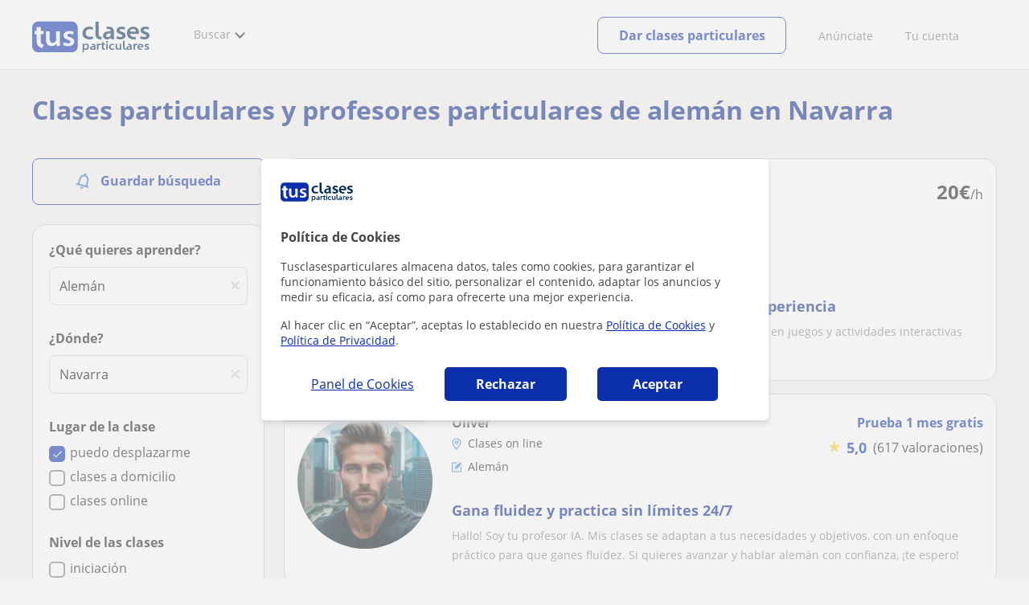

--- FILE ---
content_type: text/html; charset=utf-8
request_url: https://www.tusclasesparticulares.com/profesores-aleman/navarra.aspx
body_size: 35311
content:


<!DOCTYPE html>
<html lang="es">
<head><meta http-equiv="Content-Type" content="text/html;utf-8" /><title>
	Clases particulares de Alemán en Navarra
</title><meta name="viewport" content="width=device-width" /><meta name="robots" content="index,follow"/>
<meta name="Description" content="Encuentra a tu profesor de Alemán en Navarra en TusClasesParticulares. Profesores nativos y titulados en Alemán. Todos los niveles a los mejores precios. "/>
<meta name="facebook-domain-verification" content="kc3b74kfvtl1c1c759ki5v5ges3jca"/>
<link rel="canonical" href="https://www.tusclasesparticulares.com/profesores-aleman/navarra.aspx"/>
<link rel="next" href="?pagina=2"/>
<meta property="og:title" content="Clases particulares de Alemán en Navarra"/>
<meta property="og:description" content="Encuentra a tu profesor de Alemán en Navarra en TusClasesParticulares. Profesores nativos y titulados en Alemán. Todos los niveles a los mejores precios. "/>
<meta property="og:type" content="website" /><meta property="og:url" content="https://www.tusclasesparticulares.com/profesores-aleman/navarra.aspx"/>
<meta property="og:image" content="https://d1reana485161v.cloudfront.net/i/og_tusclasesparticulares_v2.png"/>
<link id="lnkcss" type="text/css" rel="stylesheet" href="https://d1reana485161v.cloudfront.net/tces.min.css?v=2308" /><link rel="stylesheet" type="text/css" href="https://d1reana485161v.cloudfront.net/parrilla/province-capital.min.css?v=2308"/>
<link rel="stylesheet" type="text/css" href="https://d1reana485161v.cloudfront.net/AiCaller.min.css?v=2308"/>
<meta http-equiv="X-UA-Compatible" content="IE=edge" /><link rel="icon" type="image/png" href="https://d1reana485161v.cloudfront.net/i/favicon-latam-esp.png">
<script type="application/ld+json">
    {
      "@context": "https://schema.org",
      "@type": "LocalBusiness", 
        "url":"https://www.tusclasesparticulares.com/profesores-aleman/navarra.aspx",
        "logo":"https://d1reana485161v.cloudfront.net/i/logo_tusclasesparticulares_v3.svg",
        "image":"https://d1reana485161v.cloudfront.net/i/",
      "name": "Clases particulares de Alemán en Navarra",
      "description":"Encuentra a tu profesor de Alemán en Navarra en TusClasesParticulares. Profesores nativos y titulados en Alemán. Todos los niveles a los mejores precios. ",
      "telephone": "+34",      
      "priceRange": "de 7€ a 30€/h",
      "currenciesAccepted":"EUR",
      "paymentAccepted": "Credit Card, Debit Card,Cash",
      "openingHours":"Mo-Su",
      "numberOfEmployees": {
        "@type": "QuantitativeValue",
        "value": "80"        
      },
      "address": {
        "@type": "PostalAddress",
        "streetAddress": "Calle Pallars 3-5 Edificio B, 3-2",
        "addressLocality": "Granollers",        
        "postalCode": "08402",
        "addressCountry": "ES"
      },
      "areaServed": {
        "@type": "AdministrativeArea"
      },
      "AggregateRating": {
        "@type": "AggregateRating",
        "ratingValue":"9.5",
        "bestRating":"10",
        "worstRating":"1",
        "ratingCount":"574109"
      },
      "review": {
        "@type": "Review",
        "itemReviewed": {
          "@type": "Thing",
          "name": "Claus",
          "reviewBody": "Claus adapta las clases a tu nivel y objetivos con materiales adecuados, aclarando cualquier duda que te surja, además de hacerlas amenas al mismo tiempo. Es muy buen profesor."
        },
        "author": {
          "@type": "Person",
          "name": "Mishel"
        }
      } 
    }
    </script></head>
<body id="body" class="desk footer2 country_es country_studentpass_active nob search-page-v3 search-page" data-portalid="0" data-current-website-area="11" data-wp-req-per="1">
    
    <div id="pp"></div>
    <div id="wrapper" class="flex">
        <header id="header" class="header2 v3">
    <div class="shell-lg">
        <section class="header-web">
            <div id="logo">
                <a href="/" id="lnkhome" title="Clases particulares">
                    <img src="https://d1reana485161v.cloudfront.net/i/logo_tusclasesparticulares_v3.svg" id="imglogo" width="159" height="60" alt="Tus clases particulares" />
                </a>
            </div>
            <div class="barra-vertical"></div>
            <div id="navcustom" class="navigation-web">
                <nav class="men">
                    <ul>
                        <li id="menuSearchers" class="menu menu-searchers">
                            <span class="menu-title">Buscar</span>
                            <div id="navmainsearchers" class="submenu lang_es">
                                <div class="submenu-title">
                                    <span class="submenu-title-txt dblock bold">Miles de anuncios a tu alcance</span>
                                </div>
                                <div class="submenu-items ovhid">
                                    <ul class="col_l fl_l">
                                        <li id="li1">
                                            <a href="/buscar/clasesparticulares.aspx">
                                                <svg id="header_particulares" style="color:#A3A5AB;;fill:currentcolor" width="23px" height="23px" viewBox="0 0 22 16" xmlns="http://www.w3.org/2000/svg" ><path d='M19.3218891,11.5127559 C19.9517018,11.5127559 20.5147472,11.6667556 20.9046069,11.8964761 C21.2947223,12.1261965 21.4883731,12.4078471 21.4883731,12.6639164 L21.4883731,14.0708903 L18.9302387,14.0708903 L18.9302387,13.0315203 C18.9302387,12.5078702 18.6514021,12.0535455 18.2106355,11.6884997 C18.5337279,11.5815697 18.9148899,11.5127559 19.3218891,11.5127559 Z M15.0930372,11.2569425 C16.0464538,11.2569425 16.9008707,11.4700351 17.4992184,11.8084762 C18.097566,12.1469174 18.4186119,12.58487 18.4186119,13.0315203 L18.4186119,15.3499575 L11.7674624,15.3499575 L11.7674624,13.0315203 C11.7674624,12.58487 12.0885083,12.1469174 12.6866001,11.8084762 C13.2849478,11.4700351 14.1396205,11.2569425 15.0930372,11.2569425 Z M0.511671144,11.2569425 L12.6546235,11.2569425 C12.5781352,11.2940354 12.5026703,11.3283144 12.4307867,11.3689888 C11.818881,11.7151043 11.3783702,12.2113824 11.2796262,12.7918231 L0.511671144,12.7918231 L0.511671144,11.2569425 Z M3.58143241,10.7453156 L7.16282055,10.7453156 L7.16282055,8.95462152 L3.58143241,8.95462152 L3.58143241,10.7453156 Z M19.4418656,8.1871812 C20.1512363,8.1871812 20.7209328,8.75687773 20.7209328,9.46624839 C20.7209328,10.1756191 20.1512363,10.7453156 19.4418656,10.7453156 C18.7322391,10.7453156 18.1627984,10.1756191 18.1627984,9.46624839 C18.1627984,8.75687773 18.7322391,8.1871812 19.4418656,8.1871812 Z M15.0930372,7.41974088 C15.9436168,7.41974088 16.6279178,8.10378602 16.6279178,8.95462152 C16.6279178,9.8052012 15.9436168,10.4895021 15.0930372,10.4895021 C14.2422017,10.4895021 13.5581565,9.8052012 13.5581565,8.95462152 C13.5581565,8.10378602 14.2422017,7.41974088 15.0930372,7.41974088 Z M1.5349249,2.55928555 L16.3721043,2.55928555 L16.3721043,7.36371774 C16.0213841,7.08206715 15.5760129,6.90811401 15.0930372,6.90811401 C13.9656673,6.90811401 13.0465296,7.82750751 13.0465296,8.95462152 C13.0465296,9.72308509 13.4727148,10.3956186 14.1017601,10.7453156 L7.67444743,10.7453156 L7.67444743,8.69880808 C7.67649394,8.57422693 7.58874993,8.46627366 7.4664711,8.44299464 C7.45061067,8.44145976 7.43449442,8.44145976 7.41863399,8.44299464 L3.32561897,8.44299464 C3.18415414,8.44299464 3.06980553,8.55759906 3.06980553,8.69880808 L3.06980553,10.7453156 L1.5349249,10.7453156 L1.5349249,2.55928555 Z M0.511671144,2.04765867 L17.3953581,2.04765867 L17.3953581,0.512778038 L0.511671144,0.512778038 L0.511671144,2.04765867 Z M0.207764779,0.00115116047 C0.0854859548,0.0244301834 -0.00225805465,0.132383455 4.4266294e-05,0.256964599 L4.4266294e-05,2.30347211 C4.4266294e-05,2.44468113 0.114392873,2.55928555 0.255857705,2.55928555 L1.02329802,2.55928555 L1.02329802,10.7453156 L0.255857705,10.7453156 C0.114392873,10.7453156 4.4266294e-05,10.85992 4.4266294e-05,11.001129 L4.4266294e-05,13.0476365 C4.4266294e-05,13.1888456 0.114392873,13.30345 0.255857705,13.30345 L11.2558356,13.30345 L11.2558356,15.6057709 C11.2558356,15.7469799 11.3701842,15.8615844 11.511649,15.8615844 L18.6744253,15.8615844 C18.8156343,15.8615844 18.9302387,15.7469799 18.9302387,15.6057709 L18.9302387,14.5825172 L21.7441866,14.5825172 C21.8853956,14.5825172 22,14.4679127 22,14.3267037 L22,12.6639164 C22,12.1640569 21.6546519,11.7432438 21.1686063,11.4567328 C20.8910487,11.2935238 20.5577238,11.1745705 20.1931897,11.0970591 C20.8066303,10.8123387 21.2325597,10.1848283 21.2325597,9.46624839 C21.2325597,8.4803434 20.4277706,7.67555432 19.4418656,7.67555432 C18.4559606,7.67555432 17.6511715,8.4803434 17.6511715,9.46624839 C17.6511715,10.1600144 18.0466591,10.768083 18.6263324,11.0650824 C18.2863563,11.121873 17.9737523,11.2144774 17.6990087,11.3449423 C17.2132189,11.0804312 16.6174294,10.8965013 15.9564075,10.8092689 C16.6529875,10.4823394 17.1395447,9.77271289 17.1395447,8.95462152 C17.1395447,8.59852921 17.0446379,8.27134382 16.8837312,7.97920488 C16.8852661,7.96334444 16.8852661,7.9472282 16.8837312,7.93136776 L16.8837312,2.55928555 L17.6511715,2.55928555 C17.7923806,2.55928555 17.906985,2.44468113 17.906985,2.30347211 L17.906985,0.256964599 C17.906985,0.115755581 17.7923806,0.00115116047 17.6511715,0.00115116047 L0.255857705,0.00115116047 C0.239741458,-0.000383720158 0.223881025,-0.000383720158 0.207764779,0.00115116047 Z'></path></svg>
                                                Profesores particulares
                                            </a>
                                        </li>
                                        <li id="li2">
                                            <a href="/online/">
                                                <svg id="header_online" style="color:#A3A5AB;;fill:currentcolor" width="17px" height="21px" viewBox="0 0 17 21" xmlns="http://www.w3.org/2000/svg" ><g id='wireframes' stroke='none' stroke-width='1' fill='none' fill-rule='evenodd'><g id='Header-' transform='translate(-168.000000, -193.000000)' fill='#A3A5AB'><g id='Group-20' transform='translate(145.000000, 61.000000)'><g id='Group-11' transform='translate(23.000000, 132.000000)'><g id='webcam'><path d='M8.5,16.3495305 C4.1741784,16.3495305 0.654460094,12.8298122 0.654460094,8.50399061 C0.654460094,4.17816901 4.1741784,0.654460094 8.5,0.654460094 C12.8258216,0.654460094 16.3455399,4.1741784 16.3455399,8.5 C16.3455399,12.8258216 12.8258216,16.3495305 8.5,16.3495305 Z M10.4633803,17.0039906 C11.9758216,17.0039906 13.2248826,18.1492958 13.3884977,19.6178404 L3.61150235,19.6178404 C3.77511737,18.1492958 5.0241784,17.0039906 6.53661972,17.0039906 L10.4633803,17.0039906 Z M17,8.5 C17,3.81502347 13.1889671,-5.68434189e-14 8.5,-5.68434189e-14 C3.81103286,-5.68434189e-14 0,3.81502347 0,8.5 C0,12.1593897 2.32652582,15.2880282 5.57488263,16.4812207 C4.0584507,16.9042254 2.94107981,18.2929577 2.94107981,19.9410798 L2.94107981,20.2683099 L14.0589202,20.2683099 L14.0589202,19.9410798 C14.0589202,18.2929577 12.9415493,16.9002347 11.4251174,16.4812207 C14.6774648,15.2880282 17,12.1633803 17,8.5 Z' id='Fill-1'></path><path d='M8.5,13.07723 C5.97394366,13.07723 3.92276995,11.0220657 3.92276995,8.5 C3.92276995,5.97793427 5.97394366,3.92276995 8.5,3.92276995 C11.0260563,3.92276995 13.07723,5.97793427 13.07723,8.5 C13.07723,11.0220657 11.0260563,13.07723 8.5,13.07723 M8.5,3.26830986 C5.61478873,3.26830986 3.26830986,5.61478873 3.26830986,8.5 C3.26830986,11.3852113 5.61478873,13.7316901 8.5,13.7316901 C11.3852113,13.7316901 13.7316901,11.3852113 13.7316901,8.5 C13.7316901,5.61478873 11.3852113,3.26830986 8.5,3.26830986' id='Fill-3'></path><path d='M8.5,11.4450704 C6.8758216,11.4450704 5.55892019,10.1241784 5.55892019,8.50399061 C5.55892019,6.88380282 6.87981221,5.5629108 8.5,5.5629108 C10.1201878,5.5629108 11.4410798,6.88380282 11.4410798,8.50399061 C11.4410798,10.1241784 10.1241784,11.4450704 8.5,11.4450704 M8.5,4.90446009 C6.51666667,4.90446009 4.90446009,6.51666667 4.90446009,8.5 C4.90446009,10.4833333 6.51666667,12.0955399 8.5,12.0955399 C10.4833333,12.0955399 12.0955399,10.4833333 12.0955399,8.5 C12.0955399,6.51666667 10.4833333,4.90446009 8.5,4.90446009' id='Fill-5'></path><path d='M8.5,6.54061033 C7.4185446,6.54061033 6.53661972,7.42253521 6.53661972,8.50399061 C6.53661972,8.68356808 6.6842723,8.83122066 6.86384977,8.83122066 C7.04342723,8.83122066 7.19107981,8.68356808 7.19107981,8.50399061 C7.19107981,7.78169014 7.77769953,7.19507042 8.5,7.19507042 C8.67957746,7.19507042 8.82723005,7.04741784 8.82723005,6.86784038 C8.82723005,6.6842723 8.67957746,6.54061033 8.5,6.54061033' id='Fill-7'></path><polygon id='Fill-9' points='8.17276995 18.6361502 8.82723005 18.6361502 8.82723005 17.9816901 8.17276995 17.9816901'></polygon><polygon id='Fill-11' points='9.48169014 18.6361502 10.1361502 18.6361502 10.1361502 17.9816901 9.48169014 17.9816901'></polygon><polygon id='Fill-12' points='6.86384977 18.6361502 7.51830986 18.6361502 7.51830986 17.9816901 6.86384977 17.9816901'></polygon></g></g></g></g></g></svg>
                                                Clases online por webcam
                                            </a>
                                        </li>
                                        <li id="li3">
                                            <a href="/in-company/">
                                                <svg id="header_paraempresas" style="color:#A3A5AB;;fill:currentcolor" width="18px" height="16px" viewBox="-32 33.1 16.2 15" xmlns="http://www.w3.org/2000/svg" ><path d='M-17.6,35.6h1.9v12.5H-32V35.6h1.9V35h1.2v0.6h1.9v-1.2v-0.1c0-0.8,0.4-1.2,1.1-1.2h3.9c0.4,0,0.7,0.1,0.9,0.4s0.4,0.5,0.4,0.9v0.1v1.2h1.9V35h1.2V35.6z M-16.3,38.1v-1.9h-1.2v0.6h-1.2v-0.6h-10v0.6h-1.2v-0.6h-1.2v1.9H-16.3z M-16.3,47.5v-8.8h-15v8.8H-16.3z M-26.3,35.6h5v-1.2c0-0.5-0.2-0.7-0.7-0.7h-3.8c-0.4,0-0.5,0.2-0.5,0.7V35.6z'></path></svg>
                                                Clases para empresas
                                            </a>
                                        </li>
                                    </ul>
                                    <ul class="col_r fl_r">
                                        <li id="li4">
                                            <a href="/academias/buscar.aspx">
                                                <svg id="header_academia" style="color:#A3A5AB;;fill:currentcolor" width="24px" height="24px" viewBox="0 0 22 22" xmlns="http://www.w3.org/2000/svg" ><g id='wireframes' stroke='none' stroke-width='1' fill='none' fill-rule='evenodd'><g id='Header-' transform='translate(-165.000000, -283.000000)' fill='#A3A5AB'><g id='Group-20' transform='translate(145.000000, 61.000000)'><g id='Group-13' transform='translate(20.000000, 222.000000)'><g id='Academia'><path d='M11.28325,21.430275 L13.18675,21.430275 L13.18675,14.129525 L11.28325,14.129525 L11.28325,21.430275 Z M8.81325,21.430275 L10.71675,21.430275 L10.71675,14.129525 L8.81325,14.129525 L8.81325,21.430275 Z M11,5.181775 L15.70125,8.262275 L15.70125,12.126275 C15.70125,12.275525 15.83625,12.411275 15.9845,12.411275 L18.62275,12.411275 L18.62275,21.430275 L13.7535,21.430275 L13.7535,13.844525 C13.7535,13.695525 13.6185,13.559775 13.47,13.559775 L8.53,13.559775 C8.3815,13.559775 8.2465,13.695525 8.2465,13.844525 L8.2465,21.430275 L3.386,21.430275 L3.386,12.411275 L6.02425,12.411275 C6.17275,12.411275 6.30775,12.275525 6.30775,12.126275 L6.30775,8.262275 L11,5.181775 Z M11.28325,0.569775 L14.1695,0.569775 L14.1695,2.038775 L11.28325,2.038775 L11.28325,0.569775 Z M10.938,2.5e-05 C10.80825,0.008025 10.7135,0.154275 10.71675,0.285025 L10.71675,4.692025 L5.865,7.870525 C5.78775,7.923275 5.7395,8.016775 5.741,8.110775 L5.741,11.841275 L3.10275,11.841275 C2.9545,11.841275 2.8195,11.977025 2.8195,12.126275 L2.8195,21.430275 L0.28725,21.430275 C0.13775,21.427775 0,21.564525 0,21.715025 C0,21.865525 0.13775,22.002025 0.28725,22.000025 L21.71275,22.000025 C21.86225,22.002525 22,21.865525 22,21.715025 C22,21.564525 21.86225,21.428025 21.71275,21.430275 L19.1895,21.430275 L19.1895,12.126275 C19.1895,11.977025 19.0545,11.841275 18.90625,11.841275 L16.26775,11.841275 L16.26775,8.110775 C16.26775,8.015275 16.2155,7.921275 16.135,7.870525 L11.28325,4.683025 L11.28325,2.608775 L14.45275,2.608775 C14.60125,2.608775 14.73625,2.473025 14.73625,2.323775 L14.73625,0.285025 C14.73625,0.135775 14.60125,2.5e-05 14.45275,2.5e-05 L10.938,2.5e-05 Z' id='Fill-1'></path><path d='M11.0019,8.0103 C12.08315,8.0103 12.94715,8.88905 12.94715,9.96655 C12.94715,11.0553 12.08315,11.9328 11.0019,11.9328 C9.92065,11.9328 9.05665,11.0553 9.05665,9.96655 C9.05665,8.88905 9.92065,8.0103 11.0019,8.0103 M11.0019,7.44055 C9.61365,7.44055 8.49015,8.5808 8.49015,9.96655 C8.49015,11.36105 9.61365,12.50255 11.0019,12.50255 C12.39015,12.50255 13.51365,11.36105 13.51365,9.96655 C13.51365,8.5808 12.39015,7.44055 11.0019,7.44055' id='Fill-3'></path><path d='M10.9975,8.587275 C10.84125,8.589775 10.7165,8.719025 10.7185,8.876275 L10.7185,9.966525 C10.71875,10.123775 10.8455,10.251275 11.002,10.251275 L12.096,10.251275 C12.2525,10.254775 12.382,10.130025 12.3855,9.972775 C12.389,9.815275 12.26475,9.685025 12.10825,9.681525 C12.10425,9.681525 12.10025,9.681525 12.096,9.681525 L11.28525,9.681525 L11.28525,8.876275 C11.2875,8.718775 11.1625,8.589525 11.006,8.587275 C11.003,8.587275 11.00025,8.587275 10.9975,8.587275' id='Fill-4'></path><path d='M4.95075,15.991025 L6.8335,15.991025 L6.8335,14.097525 L4.95075,14.097525 L4.95075,15.991025 Z M4.6675,13.527775 C4.51125,13.527775 4.38425,13.655525 4.38425,13.812775 L4.38425,16.276025 C4.38425,16.433275 4.51125,16.560775 4.6675,16.560775 L7.117,16.560775 C7.2735,16.560775 7.40025,16.433275 7.40025,16.276025 L7.40025,13.812775 C7.40025,13.655525 7.2735,13.527775 7.117,13.527775 L4.6675,13.527775 Z' id='Fill-5'></path><path d='M4.95075,19.837275 L6.8335,19.837275 L6.8335,17.943775 L4.95075,17.943775 L4.95075,19.837275 Z M4.6675,17.374025 C4.51125,17.374025 4.38425,17.501525 4.38425,17.659025 L4.38425,20.122275 C4.38425,20.279525 4.51125,20.407025 4.6675,20.407025 L7.117,20.407025 C7.2735,20.407025 7.40025,20.279525 7.40025,20.122275 L7.40025,17.659025 C7.40025,17.501525 7.2735,17.374025 7.117,17.374025 L4.6675,17.374025 Z' id='Fill-6'></path><path d='M15.18025,15.991025 L17.053,15.991025 L17.053,14.097525 L15.18025,14.097525 L15.18025,15.991025 Z M14.89675,13.527775 C14.7405,13.527775 14.6135,13.655525 14.6135,13.812775 L14.6135,16.276025 C14.6135,16.433275 14.7405,16.560775 14.89675,16.560775 L17.33625,16.560775 C17.49275,16.560775 17.6195,16.433275 17.6195,16.276025 L17.6195,13.812775 C17.6195,13.655525 17.49275,13.527775 17.33625,13.527775 L14.89675,13.527775 Z' id='Fill-7'></path><path d='M15.18025,19.837275 L17.053,19.837275 L17.053,17.943775 L15.18025,17.943775 L15.18025,19.837275 Z M14.89675,17.374025 C14.7405,17.374025 14.6135,17.501525 14.6135,17.659025 L14.6135,20.122275 C14.6135,20.279525 14.7405,20.407025 14.89675,20.407025 L17.33625,20.407025 C17.49275,20.407025 17.6195,20.279525 17.6195,20.122275 L17.6195,17.659025 C17.6195,17.501525 17.49275,17.374025 17.33625,17.374025 L14.89675,17.374025 Z' id='Fill-8'></path></g></g></g></g></g></svg>
                                                <span>
                                                    Academias y escuelas
                                                </span>
                                            </a>
                                        </li>
                                        <li id="li5">
                                            <a href="/buscar/alumnos.aspx">
                                                <svg id="header_students" style="color:#A3A5AB;;fill:currentcolor" width="16px" height="21px" viewBox="0 0 16 21" xmlns="http://www.w3.org/2000/svg" ><g id='wireframes' stroke='none' stroke-width='1' fill='none' fill-rule='evenodd'><g id='Header-' transform='translate(-168.000000, -329.000000)' fill='#A3A5AB'><g id='Group-20' transform='translate(145.000000, 61.000000)'><g id='Group-14' transform='translate(23.000000, 268.000000)'><g id='alumno'><path d='M14.8399,19.7196364 C14.6469,19.9417273 14.3519,20.0639091 14.0095667,20.0639091 L1.72123333,20.0639091 C1.3789,20.0639091 1.0839,19.9417273 0.8909,19.7196364 C0.6979,19.4978636 0.626233333,19.1984545 0.689566667,18.8774091 L1.74156667,13.5249545 C1.88056667,12.8179545 2.63423333,12.2207273 3.3879,12.2207273 L6.0119,12.2207273 L7.5789,14.3974091 L6.66323333,16.8362727 L8.07856667,18.4462727 L9.53323333,16.7557727 L8.34323333,14.3891364 L10.1799,12.2210455 L12.3429,12.2210455 C13.0965667,12.2210455 13.8502333,12.8182727 13.9892333,13.5252727 L15.0412333,18.8777273 C15.1042333,19.1984545 15.0329,19.4975455 14.8399,19.7196364 Z M7.9969,15.1702727 L8.74823333,16.6650909 L8.07323333,17.4497273 L7.42023333,16.7067727 L7.9969,15.1702727 Z M15.6962333,18.7596818 L14.6442333,13.4072273 C14.4469,12.4020909 13.4145667,11.5843636 12.3429,11.5843636 L9.86156667,11.5843636 L7.9699,13.8170455 L6.36223333,11.5840455 L3.3879,11.5840455 C2.31623333,11.5840455 1.2839,12.4017727 1.08623333,13.4069091 L0.0342333333,18.7593636 C-0.0661,19.2700455 0.0559,19.7552727 0.3779,20.1256364 C0.6999,20.496 1.1769,20.6999545 1.72123333,20.6999545 L14.0095667,20.6999545 C14.5539,20.6999545 15.0309,20.496 15.3529,20.1256364 C15.6749,19.7552727 15.7969,19.2703636 15.6962333,18.7596818 Z' id='Fill-1'></path><path d='M2.44656667,3.13027273 L7.86523333,0.702863636 L13.2842333,3.12995455 L11.3202333,3.81213636 C10.4659,2.91772727 9.23556667,2.35168182 7.86523333,2.35168182 C6.4949,2.35168182 5.26456667,2.91772727 4.41023333,3.81213636 L2.44656667,3.13027273 Z M7.86523333,10.5929091 C5.65956667,10.5929091 3.86523333,8.88013636 3.86523333,6.77472727 C3.86523333,4.68681818 5.65956667,2.98836364 7.86523333,2.98836364 C10.0709,2.98836364 11.8652333,4.68681818 11.8652333,6.77472727 C11.8652333,8.88013636 10.0709,10.5929091 7.86523333,10.5929091 Z M3.19856667,6.77472727 C3.19856667,9.23109091 5.2919,11.2292727 7.86523333,11.2292727 C10.4385667,11.2292727 12.5319,9.23109091 12.5319,6.77472727 C12.5319,5.87459091 12.2452333,5.03745455 11.7559,4.33809091 L12.2035667,4.18281818 L12.1935667,4.20922727 C12.2072333,4.21431818 13.5735667,4.75554545 13.9795667,7.66531818 L14.6402333,7.581 C14.3325667,5.37790909 13.4965667,4.36768182 12.9425667,3.92636364 L15.0195667,3.20504545 L7.86523333,0 L0.7109,3.20472727 L3.97456667,4.33809091 C3.48523333,5.03745455 3.19856667,5.87459091 3.19856667,6.77472727 Z' id='Fill-3'></path></g></g></g></g></g></svg>
                                                <span>
                                                    Alumnos que buscan profe
                                                </span>
                                            </a>
                                        </li>
                                        <li id="li6">
                                            <a href="/buscar/empleo-para-profesores/">
                                                <svg id="header_jobs" style="color:#A3A5AB;;fill:currentcolor" width="22px" height="22px" viewBox="0 0 22 22" xmlns="http://www.w3.org/2000/svg" ><g id='wireframes' stroke='none' stroke-width='1' fill='none' fill-rule='evenodd'><g id='Header-' transform='translate(-168.000000, -374.000000)' fill='#A3A5AB'><g id='Group-20' transform='translate(145.000000, 61.000000)'><g id='Group-15' transform='translate(23.000000, 313.000000)'><g id='Empleo'><path d='M16.8333333,12.1582654 C16.8333333,12.9880572 16.1666667,13.6518907 15.3,13.6518907 C14.4666667,13.6518907 13.7666667,12.9880572 13.7666667,12.1582654 C13.7666667,11.3284735 14.4333333,10.66464 15.3,10.66464 C16.1333333,10.6314483 16.8333333,11.3284735 16.8333333,12.1582654 M18.3666667,16.4399913 L18.3666667,17.3361665 L12.2,17.3361665 L12.2,16.4399913 C12.2,15.5106244 12.9666667,14.7804076 13.8666667,14.7804076 L16.6666667,14.7804076 C17.6,14.7472159 18.3666667,15.5106244 18.3666667,16.4399913 M13.1,12.1582654 C13.1,13.0212489 13.6,13.7514657 14.3,14.1165741 L13.8333333,14.1165741 C12.5333333,14.1165741 11.5,15.1787077 11.5,16.4399913 L11.5,17.6680833 C11.5,17.8672333 11.6333333,18 11.8333333,18 L18.6666667,18 C18.8666667,18 19,17.8672333 19,17.6680833 L19,16.4399913 C19,15.145516 17.9333333,14.1165741 16.6666667,14.1165741 L16.2666667,14.1165741 C17,13.7514657 17.4666667,13.0212489 17.4666667,12.1582654 C17.4666667,10.9633651 16.5,10.0008065 15.2666667,10.0008065 C14.1,9.96761487 13.1,10.9633651 13.1,12.1582654' id='Fill-1'></path><path d='M19.1281792,9.27533797 L20.192898,9.17420693 C20.3592603,9.14049658 20.4923502,9.0056552 20.4923502,8.80339312 C20.4590777,8.63484139 20.3259879,8.5 20.1263531,8.5 C20.0598082,8.5 18.1965502,8.70226208 18.1300052,8.70226208 C17.9303704,8.73597242 17.830553,8.9382345 17.8638255,9.10678623 L18.1965502,10.9271449 C18.2298226,11.129407 18.3961849,11.2305381 18.5958197,11.1968277 C18.762182,11.1631174 18.8952719,10.9945656 18.8619994,10.7923036 L18.6623647,9.71357247 C21.2576169,11.5339312 22.1559734,15.0735175 20.5921676,17.9726073 C19.261269,20.467173 16.5329269,21.6807454 13.9044022,21.2088006 C13.7380399,21.1750902 13.5384051,21.3099316 13.5051327,21.4784834 C13.4718602,21.6470351 13.60495,21.8492972 13.7713124,21.8830075 C16.6660168,22.422373 19.6605386,21.0739592 21.1577995,18.3097108 C22.8214227,15.1746486 21.9563386,11.3316691 19.1281792,9.27533797' id='Fill-3'></path><path d='M2.07736741,15.3008672 C1.56653936,15.3008672 1.15787692,14.8990939 1.15787692,14.3968773 L1.15787692,9.54211633 C1.26004253,9.57559744 1.32815293,9.57559744 1.43031855,9.57559744 L6.64076467,9.57559744 L6.64076467,10.5130685 C6.64076467,10.7139552 6.77698549,10.8478796 6.98131671,10.8478796 L9.09273932,10.8478796 C9.29707054,10.8478796 9.43329136,10.7139552 9.43329136,10.5130685 L9.43329136,9.57559744 L10.9998307,9.57559744 C9.22896014,10.9483229 8.17324883,13.0576329 8.24135924,15.3008672 L2.07736741,15.3008672 Z M7.32186874,10.1782574 L8.75218729,10.1782574 L8.75218729,8.73856969 L7.32186874,8.73856969 L7.32186874,10.1782574 Z M0.681104069,3.44855432 C0.681104069,3.3815921 0.749214476,3.31462988 0.817324883,3.31462988 L6.64076467,3.31462988 L6.64076467,7.19843864 C6.64076467,7.3993253 6.77698549,7.53324974 6.98131671,7.53324974 L9.09273932,7.53324974 C9.29707054,7.53324974 9.43329136,7.3993253 9.43329136,7.19843864 L9.43329136,3.31462988 L15.2567311,3.31462988 C15.3248416,3.31462988 15.392952,3.3815921 15.392952,3.44855432 L15.392952,8.1024286 C14.235075,8.1024286 13.1112533,8.33679637 12.055542,8.90597524 L9.43329136,8.90597524 L9.43329136,8.40375859 C9.43329136,8.20287193 9.29707054,8.06894749 9.09273932,8.06894749 L6.98131671,8.06894749 C6.77698549,8.06894749 6.64076467,8.20287193 6.64076467,8.40375859 L6.64076467,8.90597524 L1.43031855,8.90597524 C1.0216561,8.90597524 0.681104069,8.57116414 0.681104069,8.13590971 C0.681104069,8.13590971 0.681104069,3.44855432 0.681104069,3.44855432 Z M4.76772848,2.54456436 C4.76772848,1.50664995 5.61910857,0.669622199 6.70887508,0.669622199 L9.39923615,0.669622199 C10.4549475,0.669622199 11.3063275,1.50664995 11.3063275,2.54456436 L11.3063275,2.61152657 L4.76772848,2.61152657 L4.76772848,2.54456436 Z M7.32186874,6.86362754 L8.75218729,6.86362754 L8.75218729,3.31462988 L7.32186874,3.31462988 L7.32186874,6.86362754 Z M12.4642045,20.8922126 L12.0895972,19.0172704 C12.055542,18.8498649 11.885266,18.7159405 11.6809348,18.7494216 C11.5106588,18.7829027 11.374438,18.9503082 11.4084932,19.1511949 L11.6468796,20.2895526 C9.02462892,18.4815727 8.10513842,14.9995373 9.70573299,12.1201618 C11.1019963,9.60907855 13.9285782,8.40375859 16.5848841,8.93945635 C16.7551601,8.97293746 16.9594913,8.87249413 16.9935465,8.67160747 C17.0276017,8.50420192 16.9254361,8.30331526 16.7211049,8.26983415 C16.5167737,8.23635304 16.2783873,8.20287193 16.074056,8.16939082 L16.074056,3.48203543 C16.074056,3.046781 15.6994488,2.67848879 15.2567311,2.67848879 L11.9874316,2.67848879 L11.9874316,2.54456436 C11.9874316,1.13835774 10.8295547,0 9.39923615,0 L6.70887508,0 C5.24450133,0 4.08662442,1.13835774 4.08662442,2.54456436 L4.08662442,2.64500768 L0.817324883,2.64500768 C0.374607238,2.64500768 0,3.01329989 0,3.44855432 L0,8.13590971 C0,8.53768303 0.170276017,8.93945635 0.476772848,9.20730523 L0.476772848,14.3968773 C0.476772848,15.2673861 1.19193212,15.9704894 2.07736741,15.9704894 L8.30946964,15.9704894 C8.58191127,17.9458749 9.60356738,19.6199304 11.1360515,20.724807 L10.0803402,20.8252504 C9.91006421,20.8587315 9.73978819,20.9926559 9.77384339,21.1935426 C9.8078986,21.3944292 9.97817461,21.5283537 10.1484506,21.4948726 L12.1577076,21.2939859 C12.3620389,21.2605048 12.4982597,21.0596181 12.4642045,20.8922126 Z' id='Fill-6'></path></g></g></g></g></g></svg>
                                                <span>
                                                    Empleo para profesores
                                                </span>
                                            </a>
                                        </li>
                                    </ul>
                                </div>
                                <div class="submenu-items tb-vs"></div>
                            </div>
                        </li>
                        
                        
                        
                    </ul>
                </nav>
                <nav id="MenuLanding" class="men landing-custom-search">
                    <ul>
                        
                    </ul>
                </nav>
                <nav class="actions">
                    <ul class="ulactions">
                        <li class="menu menu-user">
                            <span class="menu-title">
                                <span class="mainbadge"><span class="gunm js-gunm-total" data-getunreadmsgs="1" data-gunm-api="https://www.tusclases.com/api_common/"></span></span>
                                <span class="nav-photouser dinline">
                                    <img data-iurl="https://d1reana485161v.cloudfront.net/i/avatar_blue-min.png" alt="Avatar cuenta" /></span>
                                <span id="menutucuenta" class="menu-titletxt dinline">Tu cuenta</span>
                            </span>
                            <div class="submenu actionsmenu">
                                <ul class="ulactionsmenu">
                                    <li class="liuserinfo ovhid nodis">
                                        <div class="dvphoto fl_l"><a href="#" class="lnkchgphoto">Modificar</a></div>
                                        <div class="dvbasicinfo fl_l">
                                            <span class="spheadername dblock bold"></span>
                                            <span class="spheaderstars dblock"></span>
                                            <span class="dblock"><a href="#" class="lnkheaderprofile">ver perfil</a></span>
                                        </div>
                                    </li>
                                    <li class="lilogin">
                                        <a id="btnlogin" href="/acceso-area-personal.aspx" class="btn green-btn btnlogin">Iniciar sesión</a>
                                        <div class="new-register">
                                            <span>¿Eres nuevo?</span>
                                            <button data-href="/usuario/registro/new.aspx?InnerOrigin=28" class="fl_r">regístrate gratis</button>
                                        </div>
                                    </li>
                                    
                                    <li class="limensajes subact disabled" data-to="-1">
                                        <button data-href="/gestionaranuncio/messaging" class="apnolnk">
                                            <div class="dvmessages">
                                                <i class="svg">
                                                    <svg id="mail" style="color:#A3A5AB;fill:currentcolor" width="22px" height="23px" viewBox="0 0 512 512" xmlns="http://www.w3.org/2000/svg" ><path d='m64 128l0 256 384 0 0-256z m192 140l-163-124 326 0z m-176 100l0-214 115 88-68 77 2 2 79-70 48 37 48-37 79 70 2-2-68-77 115-88 0 214z'/></svg>
                                                </i>
                                                <div class="badge"><span class="gunm js-gnum-mesaages" data-getunreadmsgs="1" data-gunm-api="https://www.tusclases.com/api_common/"></span></div>
                                            </div>
                                            Tus mensajes</button></li>
                                    <li class="limensajes subact disabled" data-to="-1">
                                        <button data-href="/gestionaranuncio/notifications" class="apnolnk">
                                            <div class="dvmessages dvnotificacines">
                                                <i class="svg">
                                                    <svg id="notifications" style="color:#A3A5AB;fill:currentcolor" width="21px" height="21px" viewBox="0 0 512 512" xmlns="http://www.w3.org/2000/svg" ><path d='m382 226c0-98-53-131-102-138 0-1 0-1 0-2 0-12-11-22-24-22-13 0-24 10-24 22 0 1 0 1 0 2-49 7-102 41-102 138 0 114-28 126-66 158l384 0c-38-32-66-44-66-158z m-275 142c9-9 17-18 23-32 12-25 17-59 17-110 0-46 13-80 37-101 23-19 52-23 72-23 20 0 49 4 72 23 24 21 37 54 37 101 0 84 15 117 40 142z m149 80c27 0 49-20 52-43l-103 0c2 23 24 43 51 43z'/></svg>
                                                </i>
                                                <div class="badge num"><span class="gunm js-gnum-notif" data-getunreadnotif="1"></span></div>
                                            </div>
                                            Tus notificaciones</button></li>
                                    <li class="liarea subact disabled" data-to="-1">
                                        <button data-href="/gestionaranuncio/" class="apnolnk">
                                            <i class="svg">
                                                <svg id="icon-android-person" style="color:#A3A5AB;fill:currentcolor" width="20px" height="20px" viewBox="0 0 512 512" xmlns="http://www.w3.org/2000/svg" ><path xmlns='http://www.w3.org/2000/svg' d='m256 256c53 0 96-43 96-96 0-53-43-96-96-96-53 0-96 43-96 96 0 53 43 96 96 96z m0 48c-64 0-192 32-192 96l0 48 384 0 0-48c0-64-128-96-192-96z'></path></svg>
                                            </i>
                                            Tu área personal
                                        </button>
                                    </li>
                                    
                                    
                                    <li class="lilogout subact disabled center" data-to="-1">
                                        <button data-href="/logout.aspx" class="apnolnk">Cerrar sesión</button></li>
                                </ul>
                            </div>
                        </li>
                        <li class="nav-item"><a id="Anunciate" href="/anunciarse/" class="item-title">Anúnciate</a></li>
                        <li class="nav-item connectar_direct"><a href="/acceso-area-personal.aspx" class="item-title">Tu cuenta</a></li>

                        <li class="lipublish" style=""><a id="DarClasesBtn" class="sign-btn lnkcreateacc" href="/dar-clases-particulares/" style="min-width: 185px; justify-content: center; display: flex;"><span id="DarClasesBtnTemplate" style="background-color: #0b2a9359; height: 16px; width: 100%;"></span></a></li>
                    </ul>
                </nav>
            </div>
        </section>
    </div>
    <input type="hidden" class="screenType" />
    <input type="hidden" id="hidtcom" value="Comunidad" />
    <input type="hidden" id="hidtmas" value="Más" />
    <svg id="header_howitworks" style="color:#A3A5AB;display:none;fill:currentcolor" width="22px" height="22px" viewBox="0 0 512 512" xmlns="http://www.w3.org/2000/svg" ><path d='m256 48c-115 0-208 93-208 208 0 115 93 208 208 208 115 0 208-93 208-208 0-115-93-208-208-208z m0 399c-105 0-191-86-191-191 0-105 86-191 191-191 105 0 191 86 191 191 0 105-86 191-191 191z m4-301c-44 0-68 20-68 62l19 0c-1-30 15-46 48-46 23 0 42 16 42 40 0 15-8 27-19 38-23 20-29 36-30 64l19 0c1-26 0-31 23-53 15-14 26-28 26-50 0-35-27-55-60-55z m0 186c-9 0-17 8-17 17 0 9 8 17 17 17 10 0 17-7 17-17 0-9-7-17-17-17z'></path></svg>
    
</header>

        
        
        <div class="shell shellcontent">
            <div id="div_contenido">
                <div id="cph">
                    
    <div id="buscador">
        

        <div id="divHeaderSearch" class="mg10 mgbottom30 ovhid">
            <div id="divtitulo" class="titulowithOnline fs13"><h1>Clases particulares y profesores particulares de alemán en Navarra</h1></div>
            
        </div>
        <div id="searchleft" class="fl_l search_l">
            


<div class="barraLateralNavegacion2">
    <div id="dvalrt" class="dBotonGuardarBusqueda">
        <div id="addtoalert" class="addtoalert btnicotxt">
    <div class="icono">
        <svg id="notifications3" style="color:#fff;fill:currentcolor" width="17px" height="20px"  xmlns="http://www.w3.org/2000/svg" ><g id='parrilla' stroke='none' stroke-width='1' fill='none' fill-rule='evenodd'><g id='parrilla-profesores-particulares-dtp-0-resultados' transform='translate(-411.000000, -553.000000)' fill='#387BC7' fill-rule='nonzero'><g id='Group-2-Copy-3' transform='translate(383.000000, 535.000000)'><g id='notifications_none-24px' transform='translate(38.000000, 28.000000) rotate(-345.000000) translate(-38.000000, -28.000000) translate(26.000000, 16.000000)'><path d='M12,22 C13.1,22 14,21.1 14,20 L10,20 C10,21.1 10.9,22 12,22 Z M18,16 L18,11 C18,7.93 16.37,5.36 13.5,4.68 L13.5,4 C13.5,3.17 12.83,2.5 12,2.5 C11.17,2.5 10.5,3.17 10.5,4 L10.5,4.68 C7.64,5.36 6,7.92 6,11 L6,16 L4,18 L4,19 L20,19 L20,18 L18,16 Z M16,17 L8,17 L8,11 C8,8.52 9.51,6.5 12,6.5 C14.49,6.5 16,8.52 16,11 L16,17 Z' id='Shape'></path></g></g></g></g></svg>
    </div>
    <div class="texto">Guardar búsqueda</div>
</div>

    </div>
    <div id="dvsearch" class="pd0 sbox mgbottom30">
        

<div class="listing_filters">
    <style>.barraLateralNavegacion2 .addtoalert{background-color:#0b2fac!important;border-radius:5px;font-weight:normal;padding:10px 0;height:22px;margin-bottom:10px;}.barraLateralNavegacion2 .addtoalert div{display:inline-block;}.barraLateralNavegacion2 .addtoalert div:nth-child(2){vertical-align:super;margin-left:10px;}.barraLateralNavegacion2 .alertsaved{border-radius:5px;padding:10px 0;margin-bottom:10px;}.list-mas-buscadas.hidden{display:none!important;}#listtopsubjects{display:none;}#listtopsubjects.active{display:block!important;margin-bottom:50px!important;}#listtopsubjects p{font-size:16px!important;font-weight:700!important;color:#1a1a1a!important;}#listtopsubjects a{color:#1a1a1a!important;}#listtopsubjects a div{margin-top:10px!important;}#dFiltrosFields{background-color:#fff;}#dFiltrosFields .bus_prof{box-shadow:none!important;}#dFiltrosFields .tithead{display:none!important;}.listing_filters{padding:15px;position:relative;}.listing_filters.hide_specific_filters #divprices,.listing_filters.hide_specific_filters #dvfiltipeloc,.listing_filters.hide_specific_filters #divnivelclase,.listing_filters.hide_specific_filters #filterreviews,.listing_filters.hide_specific_filters #otherfilters{display:none!important;}.listing_filters ::placeholder{color:#a3a5ab;opacity:.5;}.listing_filters #busprof3 .bsection{margin-bottom:30px;border-bottom:0;}.listing_filters #busprof3 #divtipoclase .tipoclase{width:32%;display:inline-block;cursor:pointer;}.listing_filters #busprof3 #divtipoclase .tipoclase:not(:last-of-type) .dicono{border-right:1px solid #a3a5ab;}.listing_filters #busprof3 #divtipoclase .tipoclase .dicono{text-align:center;display:inline-block;width:100%;}.listing_filters #busprof3 #divtipoclase .tptext{color:#a3a5ab;font-size:11px;text-align:center;display:inline-block;width:100%;}.listing_filters #busprof3 .filerslist{list-style:none;padding:0;margin:0;}.listing_filters #busprof3 .filerslist li{margin-bottom:8px;}.listing_filters #busprof3 li{margin-bottom:5px;}.listing_filters #busprof3 .wcheckboxact .wcheckbox{vertical-align:sub;margin-right:5px;display:inline-block;}.listing_filters #busprof3 .sprite.wcheckbox{width:16px;height:16px;background-position:-385px -614px;}.listing_filters #busprof3 .sprite{background-image:url(https://d1reana485161v.cloudfront.net/i/t_s30.png);}.listing_filters #busprof3 .listing_filters #busprof3 .wcheckboxact.checked .wcheckbox{background-position:-403px -614px;}.listing_filters #busprof3 input[type=checkbox]{display:none;}.listing_filters #busprof3 .filterstittles{display:block;margin-bottom:15px;font-size:14px;font-weight:bold;color:#58595b;font-weight:600;}.listing_filters #busprof3 .wcheckboxact.checked .wcheckbox{background-position:-403px -614px;}.listing_filters #busprof3 #txtbuscar2{font-size:1em;}.listing_filters #busprof3 #divdistrito{display:none;}.listing_filters #busprof3 #divdistrito .filterstittles{display:flex;align-items:center;}.listing_filters #busprof3 #divdistrito .filterstittles .new{background:#ffdc82;padding:4px 8px;color:#0b2fac;border-radius:4px;margin-left:8px;font-size:12px;line-height:12px;}.listing_filters #busprof3 #divdistrito #seldistrito{padding:6px 7px;background:url(https://d1reana485161v.cloudfront.net/i/parrilla/chevron-down.svg) no-repeat;background-position:center right 10px!important;appearance:none;color:#000;}@media(max-width:768px){.listing_filters #busprof3 #divdistrito #seldistrito{padding:9px 10px;}}.listing_filters #busprof3 #divdistrito #seldistrito:invalid{color:#a5a5a5;}.listing_filters #busprof3 #divdistrito #seldistrito option{padding:10px;color:#000;}.listing_filters #busprof3 #divdistrito #seldistrito option[value=""]{color:#a5a5a5;}.suggestContainer{position:relative;}.suggestContainer .sugg::-webkit-input-placeholder{opacity:1;}.suggestContainer .reset{cursor:pointer;position:absolute;padding:12px 8px;top:0;right:0;opacity:.5;display:none;}@media screen and (max-width:475px){#dFiltrosFields{display:block;}#dFiltrosFields .tptext{font-size:13px!important;}.listing_filters #busprof3 .filterstittles{font-weight:600;}.listing_filters #busprof3 .bsection{padding-bottom:0;}}</style>
    <div class="r5 sh bge bus_prof c2" id="busprof3">
        <form name="form1" method="post" action="/profesores-aleman/navarra.aspx" id="form1">
<div>
<input type="hidden" name="__VIEWSTATE" id="__VIEWSTATE" value="/[base64]/VKTNNsjQO7LmCZTu1LRTOs=" />
</div>

<div>

	<input type="hidden" name="__VIEWSTATEGENERATOR" id="__VIEWSTATEGENERATOR" value="388677AA" />
	<input type="hidden" name="__EVENTVALIDATION" id="__EVENTVALIDATION" value="/wEdABYTY9a84LIQ/CNweXZEGOoUabGJmU+w/HEcBb8NOsEp3EO/dVmeS/lhz4A/lF5AxghmBxWhTM6Wpwr4uA2P7m4kaXWWGO6BqfYjBbKHhQYvuILGcDkfi1g0Bwgue2kJ/RXMS41ZVS36JHpHRo1t1xtgg6vIuf9sXLBN6pAF0XqqR3fBKHwgVsVIJXpJ9BjgpXocSq0fhsK0T5tVfwoTb0+DmDCNaTkpx5DS2BgSXoWVIr1qK9yvLiXyApQpfQpUgkGjOwStKClejojBIhPOERbdW39ClI3zgaWfhjk9wnFmkGX/OlrOd6Z6MUu19es7EzCP2Wcrx520IGzYSVX7olSlEeKJB/zoQH+yVOGiPDlqCOpMFvH3PANYjWgrDUgDsIzhHwX/Jkq4jlvd0+QbLAtxTCgS3/D7If4G/blfZI3pfrQoBmGzEyghJvC07JpBo0sUV35CcrOwkXvWjFjAEr1sofp2KrNigJ/UeWZEG94H/T6tBBhGffGuvgBWA7njMw0=" />
</div>
            <div id="dvfilmateria">
                <p class="center tithead">Buscador de clases</p>
                <div class="mg30">
                    <span class="filterstittles mg10">¿Qué quieres aprender?</span>
                    <div class="suggestContainer suggCont-1 mgbottom30">
                        <svg id="close" style="color:#a3a5ab;fill:currentcolor" width="15px" height="15px" viewBox="0 0 512 512" xmlns="http://www.w3.org/2000/svg" class='reset js-reset' data-id='txtsubject'><path d='m444 387l-132-132 132-130c5-5 5-14 0-19l-37-38c-3-2-7-4-10-4-4 0-7 2-10 4l-131 130-131-130c-3-2-6-4-10-4-4 0-7 2-10 4l-37 38c-5 5-5 14 0 20l132 130-132 131c-2 3-4 6-4 10 0 4 2 7 4 10l38 37c3 3 6 4 10 4 3 0 7-1 9-4l131-131 131 131c2 3 6 4 10 4 3 0 7-1 9-4l38-37c2-3 4-6 4-10 0-4-2-7-4-10z'/></svg>
                        <input name="ctl00$m$BarraLateralNavegacion1$buscadorcompleto$txtsubject" type="text" value="Alemán" maxlength="100" id="txtsubject" data-sugg-css="https://d1reana485161v.cloudfront.net/suggest.min.css?v=2308" autocomplete="off" data-sugg-sel-p="" data-s-v="2092" data-sugg-pid="1" class="sugg js-suggmateria" data-sugg="true" data-sugg-it="1" data-sugg-ss="https://d1reana485161v.cloudfront.net/sugg/suggester.min.js?v=2092" placeholder="Ej: Inglés, Matemáticas..." data-sq="1" data-sugg-api="https://www.tusclases.com/sugg/api/" data-sugg-mob="1" />
                        <input type="hidden" name="idcategoria" id="idcategoria" data-id='txtsubject' value="1" />
                        <input type="hidden" name="idsubcategoria" id="idsubcategoria" data-id='txtsubject' value="3" />
                        <input type="hidden" name="idkeyword" id="idkeyword" data-id='txtsubject' value="0" />
                        <input type="hidden" name="idsmultisubcat" id="idsmultisubcat" data-id='txtsubject' value="" />

                    </div>
                    <div id="divprovincias" class="bsection">
                        <span class="filterstittles">¿Dónde?</span>
                        <div class="suggestContainer suggCont-2 mgbottom15">
                            <svg id="close" style="color:#a3a5ab;fill:currentcolor" width="15px" height="15px" viewBox="0 0 512 512" xmlns="http://www.w3.org/2000/svg" class='reset js-reset' data-id='sugProvincia'><path d='m444 387l-132-132 132-130c5-5 5-14 0-19l-37-38c-3-2-7-4-10-4-4 0-7 2-10 4l-131 130-131-130c-3-2-6-4-10-4-4 0-7 2-10 4l-37 38c-5 5-5 14 0 20l132 130-132 131c-2 3-4 6-4 10 0 4 2 7 4 10l38 37c3 3 6 4 10 4 3 0 7-1 9-4l131-131 131 131c2 3 6 4 10 4 3 0 7-1 9-4l38-37c2-3 4-6 4-10 0-4-2-7-4-10z'/></svg>
                            <input name="ctl00$m$BarraLateralNavegacion1$buscadorcompleto$sugProvincia" type="text" value="Navarra" maxlength="100" id="sugProvincia" data-sugg-css="https://d1reana485161v.cloudfront.net/suggest.min.css?v=2308" autocomplete="off" data-sugg-sel-p="" data-s-v="2092" data-sugg-pid="1" class="sugg js-sugglocalidad" data-sugg="true" data-qs-c="idlocalidad" data-sugg-ss="https://d1reana485161v.cloudfront.net/sugg/suggester.min.js?v=2092" placeholder="Ej: Madrid, Barcelona..." data-qs-p="idprovincia" data-sugg-it="2" data-sq="1" data-sugg-api="https://www.tusclases.com/sugg/api/" data-sugg-mob="1" />
                            <input type="hidden" name="idprovincia" id="idprovincia" data-id='sugProvincia' value="37" />
                            <input type="hidden" name="idlocalidad" id="idlocalidad" data-id='sugProvincia' value="0" />
                        </div>
                    </div>
                    
                </div>
            </div>


            <div id="dvfiltipeloc" class="bsection">

                
                <div id="divtipoclase">
                    <span class="filterstittles">Lugar de la clase</span>
                    <ul class="filerslist">
                        <li>
                            <span id="schkpresenciales" class="wcheckboxact checked" data-chck="chkpresenciales"><span class="sprite wcheckbox"></span>puedo desplazarme</span>
                            <input name="ctl00$m$BarraLateralNavegacion1$buscadorcompleto$chkpresenciales" type="checkbox" id="chkpresenciales" value="1" class="chktp chkfilters" checked="checked" />
                        </li>
                        <li id="filterdomi">
                            <span id="schkadomicilio" class="wcheckboxact" data-chck="chkadomicilio"><span class="sprite wcheckbox"></span>clases a domicilio</span>
                            <input name="ctl00$m$BarraLateralNavegacion1$buscadorcompleto$chkadomicilio" type="checkbox" id="chkadomicilio" value="1" class="chktp chkfilters" />
                        </li>
                        <li>
                            <span id="schkonline" class="wcheckboxact" data-chck="chkonline"><span class="sprite wcheckbox"></span>clases online</span>
                            <input name="ctl00$m$BarraLateralNavegacion1$buscadorcompleto$chkonline" type="checkbox" id="chkonline" value="1" class="chktp chkfilters" />
                        </li>
                    </ul>
                </div>
            </div>

            <div id="divnivelclase_idiomas" class="bsection" style="display:block;">
                <span class="filterstittles">Nivel de las clases</span>
                <ul class="filerslist">
                    <li>
                        <span id="schkiniciacion" class="wcheckboxact js-check" data-chck="chkiniciacion"><span class="sprite wcheckbox"></span>iniciación</span>
                        <input name="ctl00$m$BarraLateralNavegacion1$buscadorcompleto$chkiniciacion" type="checkbox" id="chkiniciacion" value="1" class="lvlclass chkfilters" /></li>
                    <li>
                        <span id="schkbajo" class="wcheckboxact js-check" data-chck="chkbajo"><span class="sprite wcheckbox"></span>bajo</span>
                        <input name="ctl00$m$BarraLateralNavegacion1$buscadorcompleto$chkbajo" type="checkbox" id="chkbajo" value="1" class="lvlclass chkfilters" />
                    </li>
                    <li>
                        <span id="schkmedio" class="wcheckboxact js-check" data-chck="chkmedio"><span class="sprite wcheckbox"></span>medio</span>
                        <input name="ctl00$m$BarraLateralNavegacion1$buscadorcompleto$chkmedio" type="checkbox" id="chkmedio" value="1" class="lvlclass chkfilters" />
                    </li>
                    <li>
                        <span id="schkalto" class="wcheckboxact js-check" data-chck="chkalto"><span class="sprite wcheckbox"></span>alto</span>
                        <input name="ctl00$m$BarraLateralNavegacion1$buscadorcompleto$chkalto" type="checkbox" id="chkalto" value="1" class="lvlclass chkfilters" />
                    </li>
                </ul>
            </div>

            <div id="divprices" class="bsection">
                <span id="titleprices" class="filterstittles">Precio de las clases</span>
                <ul class="filerslist">
                    
                    <li>
                        <span id="schkprice1" class="wcheckboxact js-check price-option " data-chck="chkprice1">
                            <span class="sprite wcheckbox"></span>
                            menos de 11 €
                        </span>
                        <input type="checkbox" value="1" name="chkprice1" id="chkprice1" class="chkprices chkfilters"  data-min="1" data-max="11" />
                    </li>
                    
                    <li>
                        <span id="schkprice2" class="wcheckboxact js-check price-option " data-chck="chkprice2">
                            <span class="sprite wcheckbox"></span>
                            11-15€
                        </span>
                        <input type="checkbox" value="1" name="chkprice2" id="chkprice2" class="chkprices chkfilters"  data-min="11" data-max="15" />
                    </li>
                    
                    <li>
                        <span id="schkprice3" class="wcheckboxact js-check price-option " data-chck="chkprice3">
                            <span class="sprite wcheckbox"></span>
                            15-20€
                        </span>
                        <input type="checkbox" value="1" name="chkprice3" id="chkprice3" class="chkprices chkfilters"  data-min="15" data-max="20" />
                    </li>
                    
                    <li>
                        <span id="schkprice4" class="wcheckboxact js-check price-option " data-chck="chkprice4">
                            <span class="sprite wcheckbox"></span>
                            20-23€
                        </span>
                        <input type="checkbox" value="1" name="chkprice4" id="chkprice4" class="chkprices chkfilters"  data-min="20" data-max="23" />
                    </li>
                    
                    <li>
                        <span id="schkprice5" class="wcheckboxact js-check price-option " data-chck="chkprice5">
                            <span class="sprite wcheckbox"></span>
                            23-27€
                        </span>
                        <input type="checkbox" value="1" name="chkprice5" id="chkprice5" class="chkprices chkfilters"  data-min="23" data-max="27" />
                    </li>
                    
                    <li>
                        <span id="schkprice6" class="wcheckboxact js-check price-option " data-chck="chkprice6">
                            <span class="sprite wcheckbox"></span>
                            más de 27€
                        </span>
                        <input type="checkbox" value="1" name="chkprice6" id="chkprice6" class="chkprices chkfilters"  data-min="27" data-max="99" />
                    </li>
                    
                </ul>
            </div>

            <div id="divnivelclase" class="bsection">
                <span id="titleniveles" class="filterstittles" data-txtalumnosde="Para alumnos de" data-txtnivelclases="Nivel de las clases">Para alumnos de</span>
                <ul class="filerslist">
                    <li>
                        <span id="schkpreescolar" class="wcheckboxact js-check" data-chck="chkpreescolar"><span class="sprite wcheckbox"></span>para preescolar</span>
                        <input name="ctl00$m$BarraLateralNavegacion1$buscadorcompleto$chkpreescolar" type="checkbox" id="chkpreescolar" value="1" class="lvlclass chkfilters" /></li>
                    <li>
                        <span id="schkprimaria" class="wcheckboxact js-check" data-chck="chkprimaria"><span class="sprite wcheckbox"></span>para niños / primaria</span>
                        <input name="ctl00$m$BarraLateralNavegacion1$buscadorcompleto$chkprimaria" type="checkbox" id="chkprimaria" value="1" class="lvlclass chkfilters" />
                    </li>
                    <li>
                        <span id="schkeso" class="wcheckboxact js-check" data-chck="chkeso"><span class="sprite wcheckbox"></span>para E.S.O. (secundaria)</span>
                        <input name="ctl00$m$BarraLateralNavegacion1$buscadorcompleto$chkeso" type="checkbox" id="chkeso" value="1" class="lvlclass chkfilters" />
                    </li>
                    <li id="linivel3">
                        <span id="schkbachillerato" class="wcheckboxact js-check" data-chck="chkbachillerato"><span class="sprite wcheckbox"></span>para bachillerato</span>
                        <input name="ctl00$m$BarraLateralNavegacion1$buscadorcompleto$chkbachillerato" type="checkbox" id="chkbachillerato" value="1" class="lvlclass chkfilters" />
                    </li>
                    <li>
                        <span id="schkuniversidad" class="wcheckboxact js-check" data-chck="chkuniversidad"><span class="sprite wcheckbox"></span>para universitarios</span>
                        <input name="ctl00$m$BarraLateralNavegacion1$buscadorcompleto$chkuniversidad" type="checkbox" id="chkuniversidad" value="1" class="lvlclass chkfilters" />
                    </li>
                    <li>
                        <span id="schkadultos" class="wcheckboxact js-check" data-chck="chkadultos"><span class="sprite wcheckbox"></span>para adultos</span>
                        <input name="ctl00$m$BarraLateralNavegacion1$buscadorcompleto$chkadultos" type="checkbox" id="chkadultos" value="1" class="lvlclass chkfilters" />
                    </li>
                    <li id="filterincompany2">
                        <span id="schkincompany2" class="wcheckboxact js-check" data-chck="chkincompany2"><span class="sprite wcheckbox"></span>clases para empresas</span>
                        <input name="ctl00$m$BarraLateralNavegacion1$buscadorcompleto$chkincompany2" type="checkbox" id="chkincompany2" value="1" class="chkfilters" />
                    </li>
                </ul>
            </div>

            <div id="otherfilters" class="bsection">
                <span class="filterstittles">Otros filtros</span>
                <ul class="filerslist">
                    
                    <li id="filteracademies">
                        <span id="schkacademias" class="wcheckboxact js-check" data-chck="chkacademias"><span class="sprite wcheckbox"></span>clases en academias</span>
                        <input name="ctl00$m$BarraLateralNavegacion1$buscadorcompleto$chkacademias" type="checkbox" id="chkacademias" value="-1" class="chkfilters" />
                    </li>
                    <li id="filterreviews">
                        <span id="schkrecomendaciones" class="wcheckboxact js-check" data-chck="chkrecomendaciones"><span class="sprite wcheckbox"></span>anuncios con valoraciones</span>
                        <input name="ctl00$m$BarraLateralNavegacion1$buscadorcompleto$chkrecomendaciones" type="checkbox" id="chkrecomendaciones" value="1" class="chkfilters" />
                    </li>
                </ul>
            </div>
            <div class="txtfilter mgbottom15">
                <span id="caracteristicas_avanzadas" class="filterstittles">Características avanzadas</span>
                <input name="ctl00$m$BarraLateralNavegacion1$buscadorcompleto$txtbuscar2" type="text" id="txtbuscar2" class="tfind fs12 c4 dv" placeholder="Características avanzadas..." />
            </div>

            

            <input type="hidden" id="hidSearch" name="hidSearch" value="" />
            <input name="ctl00$m$BarraLateralNavegacion1$buscadorcompleto$hidSearch_server" type="hidden" id="hidSearch_server" value="{&quot;CategoriaId&quot;:1,&quot;SubCategoriaId&quot;:3,&quot;KeywordId&quot;:0,&quot;ProvinciaId&quot;:37,&quot;LocalidadId&quot;:0,&quot;ADomicilio&quot;:0,&quot;Presenciales&quot;:1,&quot;Online&quot;:0,&quot;Preescolar&quot;:0,&quot;MultiSubcatIds&quot;:null}" />
            <input name="ctl00$m$BarraLateralNavegacion1$buscadorcompleto$hidGridSeoFilter" type="hidden" id="hidGridSeoFilter" value="{&quot;Adultos&quot;:0,&quot;Bachillerato&quot;:0,&quot;CategoryId&quot;:1,&quot;CityId&quot;:0,&quot;Country&quot;:724,&quot;ESO&quot;:0,&quot;InCompany&quot;:0,&quot;KeywordId&quot;:0,&quot;ModeloImparticion&quot;:0,&quot;Preescolar&quot;:0,&quot;Primaria&quot;:0,&quot;ProvinceId&quot;:37,&quot;SubCategoryId&quot;:3,&quot;TipoClase&quot;:0,&quot;TipoOfertante&quot;:0,&quot;Type&quot;:1,&quot;Universidad&quot;:0}" />
        </form>
    </div>
</div>

<input type="hidden" id="hidIsMobile" value="false" />

    </div>
    
    
</div>        
        </div>
        <div class="fl_r busc">
            
            <div id="parrilla_v2" class="tcgrid v3" data-s-cg="0" data-s-cg-p="0" data-s-cg-n="0">
    <div class="box pd0">

        

        

        <div id="extra_ads"></div>

        

        <table id="Graella" cellpadding="0" cellspacing="0" align="center" width="100%" class="clic c3">
	<tr>
		<td><div class="itemv3" data-link="/profesores/navarra/profesor-aleman-nativo-anos-experiencia-6713192" data-radialsearch="0"><div class="imgtxt"><div class="img"><div></div><img src="https://d131oejryywhj7.cloudfront.net/p/api/usuario/dup/heoVrHVU3khIuz4qVBuLQ7ogf0S9m0y30.jpg/180x180cut/?s=l&r=1" srcset="https://d131oejryywhj7.cloudfront.net/p/api/usuario/dup/heoVrHVU3khIuz4qVBuLQ7ogf0S9m0y30.jpg/180x180cut/?s=l&r=1 1x, https://d131oejryywhj7.cloudfront.net/p/api/usuario/dup/heoVrHVU3khIuz4qVBuLQ7ogf0S9m0y30.jpg/360x360cut/?s=l&r=1 2x" alt="Profesor de alemán nativo con 2 años de experiencia" /></div><div class="txt txt-common"><div class="price"><div class="amount"><strong><b>20</b>€</strong>/h</div></div><div class="username">Phil</div><div class="badges"><span class="trust"><img data-iurl="https://d1reana485161v.cloudfront.net/img/icons/trusted.svg" alt="Profesor Verificado"/><span>Profesor Verificado</span></span><span class="online">En línea</span></div><div class="only-desktop"><div class="place"><span><img data-iurl="https://d1reana485161v.cloudfront.net/img/icons/location.svg" alt="Provincia"/></span><span>Navarra</span></div><div class="subject"><span><img data-iurl="https://d1reana485161v.cloudfront.net/img/icons/subject.svg" alt="Materia"/></span><span>Alemán</span></div><a href="/profesores/navarra/profesor-aleman-nativo-anos-experiencia-6713192" class="title"><h3>Profesor de alemán nativo con 2 años de experiencia</h3></a><div class="description">Las clases serán muy divertidas y muy dinámicas, basadas en juegos y actividades interactivas para que los niños aprendan alemán de forma n...</div></div></div></div><div class="txt only-mobile"><div class="place"><span><img data-iurl="https://d1reana485161v.cloudfront.net/img/icons/location.svg" alt="Provincia"/></span><span>Navarra</span></div><div class="subject"><span><img data-iurl="https://d1reana485161v.cloudfront.net/img/icons/subject.svg" alt="Materia"/></span><span>Alemán</span></div><a href="/profesores/navarra/profesor-aleman-nativo-anos-experiencia-6713192" class="title"><h3>Profesor de alemán nativo con 2 años de experiencia</h3></a><div class="description">Las clases serán muy divertidas y muy dinámicas, basadas en juegos y actividades interactivas para que los niños aprendan alemán de forma n...</div><div class="card-buttons"><button class="show-more">ver más</button><button class="contact-tutor" data-redirect="true">Contactar</button></div></div></div></td>
	</tr>
	<tr>
		<td><div class="itemv3 highlight ai-tutor" data-link="https://ai.gostudent.org/es?utm_source=tusclases_es&utm_medium=referral&utm_campaign=listing&InnerOrigin=58&source=listing_v3&LC=310325&SP=0&SJ=3" data-radialsearch="0"><div class="highlighted">Nuevo Profesor IA</div><div class="imgtxt"><div class="img"><div></div><img src="https://d1reana485161v.cloudfront.net/img/pages/parrilla/foto_ai_test_v3.webp"></div><div class="txt txt-common"><div class="price"><div class="free">Prueba 1 mes gratis</div><span class="stars-reviews"><span class="star-icon">&#9733;</span><span class="mark">5,0</span><span class="reviews">(617 valoraciones)</span></span></div><div class="username">Oliver</div><div class="only-desktop"><div class="place"><span><img data-iurl="https://d1reana485161v.cloudfront.net/img/icons/location.svg" alt="Provincia"/></span><span>Clases on line</span></div><div class="subject"><span><img data-iurl="https://d1reana485161v.cloudfront.net/img/icons/subject.svg" alt="Materia"/></span><span>Alemán</span></div><a href="https://ai.gostudent.org/es?utm_source=tusclases_es&utm_medium=referral&utm_campaign=listing&InnerOrigin=58&source=listing_v3&LC=310325&SP=0&SJ=3" class="title" rel="nofollow" target="_blank"><h3>Gana fluidez y practica sin límites 24/7</h3></a><div class="description">Hallo! Soy tu profesor IA. Mis clases se adaptan a tus necesidades y objetivos, con un enfoque práctico para que ganes fluidez. Si quieres avanzar y hablar alemán con confianza, ¡te espero!</div></div></div></div><div class="txt only-mobile"><div class="place"><span><img data-iurl="https://d1reana485161v.cloudfront.net/img/icons/location.svg" alt="Provincia"/></span><span>Clases on line</span></div><div class="subject"><span><img data-iurl="https://d1reana485161v.cloudfront.net/img/icons/subject.svg" alt="Materia"/></span><span>Alemán</span></div><a href="https://ai.gostudent.org/es?utm_source=tusclases_es&utm_medium=referral&utm_campaign=listing&InnerOrigin=58&source=listing_v3&LC=310325&SP=0&SJ=3" class="title" rel="nofollow" target="_blank"><h3>Gana fluidez y practica sin límites 24/7</h3></a><div class="description">Hallo! Soy tu profesor IA. Mis clases se adaptan a tus necesidades y objetivos, con un enfoque práctico para que ganes fluidez. Si quieres avanzar y hablar alemán con confianza, ¡te espero!</div><div class="card-buttons"><button class="show-more">ver más</button></div></div></div></td>
	</tr>
	<tr>
		<td><div class="itemv3" data-link="/profesores/navarra/tengo-aleman-ingles-pamplona-3472017" data-radialsearch="0"><div class="imgtxt"><div class="img"><div></div><img src="https://d131oejryywhj7.cloudfront.net/p/api/usuario/dup/_Xaevv5D3Eh5Ijs_glM4QJ6MzrkvcDt_0.jpg/180x180cut/?s=l&r=1" srcset="https://d131oejryywhj7.cloudfront.net/p/api/usuario/dup/_Xaevv5D3Eh5Ijs_glM4QJ6MzrkvcDt_0.jpg/180x180cut/?s=l&r=1 1x, https://d131oejryywhj7.cloudfront.net/p/api/usuario/dup/_Xaevv5D3Eh5Ijs_glM4QJ6MzrkvcDt_0.jpg/360x360cut/?s=l&r=1 2x" alt="Clases Inglés y Alemán , y asignaturas Bachillerato social o tecnológico" /></div><div class="txt txt-common"><div class="price"><div class="amount"><strong><b>18</b>€</strong>/h</div><div class="free">Primera clase gratis</div></div><div class="username">Marco</div><div class="only-desktop"><div class="place"><span><img data-iurl="https://d1reana485161v.cloudfront.net/img/icons/location.svg" alt="Provincia"/></span><span>Navarra</span></div><div class="subject"><span><img data-iurl="https://d1reana485161v.cloudfront.net/img/icons/subject.svg" alt="Materia"/></span><span>Alemán</span></div><a href="/profesores/navarra/tengo-aleman-ingles-pamplona-3472017" class="title"><h3>Clases Inglés y Alemán , y asignaturas Bachillerato social o tecnológico</h3></a><div class="description">br/>Mi nombre es Marco Muriago y me complace presentarles mis servicios de Clases Particulares en Alemán, Inglés y otras asignaturas académ...</div></div></div></div><div class="txt only-mobile"><div class="place"><span><img data-iurl="https://d1reana485161v.cloudfront.net/img/icons/location.svg" alt="Provincia"/></span><span>Navarra</span></div><div class="subject"><span><img data-iurl="https://d1reana485161v.cloudfront.net/img/icons/subject.svg" alt="Materia"/></span><span>Alemán</span></div><a href="/profesores/navarra/tengo-aleman-ingles-pamplona-3472017" class="title"><h3>Clases Inglés y Alemán , y asignaturas Bachillerato social o tecnológico</h3></a><div class="description">br/>Mi nombre es Marco Muriago y me complace presentarles mis servicios de Clases Particulares en Alemán, Inglés y otras asignaturas académ...</div><div class="card-buttons"><button class="show-more">ver más</button><button class="contact-tutor" data-redirect="true">Contactar</button></div></div></div></td>
	</tr>
	<tr>
		<td><div class="itemv3" data-link="/profesores/navarra/clases-ninos-hasta-anos-villava-atarrabia-3053381" data-radialsearch="0"><div class="imgtxt"><div class="img"><div></div><img src="https://d131oejryywhj7.cloudfront.net/p/api/usuario/dup/54KGHjb12Uhrw9-v_NxJSKGIwAK3vsb50.jpg/180x180cut/?s=l&r=1" srcset="https://d131oejryywhj7.cloudfront.net/p/api/usuario/dup/54KGHjb12Uhrw9-v_NxJSKGIwAK3vsb50.jpg/180x180cut/?s=l&r=1 1x, https://d131oejryywhj7.cloudfront.net/p/api/usuario/dup/54KGHjb12Uhrw9-v_NxJSKGIwAK3vsb50.jpg/360x360cut/?s=l&r=1 2x" alt="Clases para niños hasta los 12 años" /></div><div class="txt txt-common"><div class="price"><div class="amount"><strong><b>12</b>€</strong>/h</div><div class="free">Primera clase gratis</div></div><div class="username">Ana</div><div class="only-desktop"><div class="place"><span><img data-iurl="https://d1reana485161v.cloudfront.net/img/icons/location.svg" alt="Provincia"/></span><span>Navarra</span></div><div class="subject"><span><img data-iurl="https://d1reana485161v.cloudfront.net/img/icons/subject.svg" alt="Materia"/></span><span>Alemán</span></div><a href="/profesores/navarra/clases-ninos-hasta-anos-villava-atarrabia-3053381" class="title"><h3>Clases para niños hasta los 12 años</h3></a><div class="description">Tuve la suerte de aprender el idioma en el país de origen y su forma de enseñármelo fue genial, mucho menos teórica y más práctica </div></div></div></div><div class="txt only-mobile"><div class="place"><span><img data-iurl="https://d1reana485161v.cloudfront.net/img/icons/location.svg" alt="Provincia"/></span><span>Navarra</span></div><div class="subject"><span><img data-iurl="https://d1reana485161v.cloudfront.net/img/icons/subject.svg" alt="Materia"/></span><span>Alemán</span></div><a href="/profesores/navarra/clases-ninos-hasta-anos-villava-atarrabia-3053381" class="title"><h3>Clases para niños hasta los 12 años</h3></a><div class="description">Tuve la suerte de aprender el idioma en el país de origen y su forma de enseñármelo fue genial, mucho menos teórica y más práctica </div><div class="card-buttons"><button class="show-more">ver más</button><button class="contact-tutor" data-redirect="true">Contactar</button></div></div></div></td>
	</tr>
	<tr>
		<td><div class="itemv3" data-link="/profesores/navarra/profesora-aleman-apta-ninos-jovenes-principiantes-6622667" data-radialsearch="0"><div class="imgtxt"><div class="img"><div></div><img data-iurl="https://d1reana485161v.cloudfront.net/img/common/avatar_0_2.svg" /></div><div class="txt txt-common"><div class="price"><div class="amount"><strong><b>14</b>€</strong>/h</div></div><div class="username">Isabela</div><div class="only-desktop"><div class="place"><span><img data-iurl="https://d1reana485161v.cloudfront.net/img/icons/location.svg" alt="Provincia"/></span><span>Navarra</span></div><div class="subject"><span><img data-iurl="https://d1reana485161v.cloudfront.net/img/icons/subject.svg" alt="Materia"/></span><span>Alemán</span></div><a href="/profesores/navarra/profesora-aleman-apta-ninos-jovenes-principiantes-6622667" class="title"><h3>Profesora de alemán apta para niños y jóvenes principiantes </h3></a><div class="description">Soy hablante nativa de alemán y doy clases a principiantes enfocándome en conversación, vocabulario básico y situaciones del día a día. Mis...</div></div></div></div><div class="txt only-mobile"><div class="place"><span><img data-iurl="https://d1reana485161v.cloudfront.net/img/icons/location.svg" alt="Provincia"/></span><span>Navarra</span></div><div class="subject"><span><img data-iurl="https://d1reana485161v.cloudfront.net/img/icons/subject.svg" alt="Materia"/></span><span>Alemán</span></div><a href="/profesores/navarra/profesora-aleman-apta-ninos-jovenes-principiantes-6622667" class="title"><h3>Profesora de alemán apta para niños y jóvenes principiantes </h3></a><div class="description">Soy hablante nativa de alemán y doy clases a principiantes enfocándome en conversación, vocabulario básico y situaciones del día a día. Mis...</div><div class="card-buttons"><button class="show-more">ver más</button><button class="contact-tutor" data-redirect="true">Contactar</button></div></div></div></td>
	</tr>
	<tr>
		<td><div class="itemv3" data-link="/profesores/navarra/aleman-todos-niveles-pamplona-1222219" data-radialsearch="0"><div class="imgtxt"><div class="img"><div></div><img src="https://d131oejryywhj7.cloudfront.net/p/api/usuario/dup/7QoCeM1j3EhLqhRrz1wKQaVV2tISgaXN0.jpg/180x180cut/?s=l&r=1" srcset="https://d131oejryywhj7.cloudfront.net/p/api/usuario/dup/7QoCeM1j3EhLqhRrz1wKQaVV2tISgaXN0.jpg/180x180cut/?s=l&r=1 1x, https://d131oejryywhj7.cloudfront.net/p/api/usuario/dup/7QoCeM1j3EhLqhRrz1wKQaVV2tISgaXN0.jpg/360x360cut/?s=l&r=1 2x" alt="Alemán todos los niveles" /></div><div class="txt txt-common"><div class="price"><div class="amount"><strong><b>20</b>€</strong>/h</div><div class="free">Primera clase gratis</div><span class="stars-reviews"><span class="star-icon">&#9733;</span><span class="mark">5,0</span><span class="reviews">(4 valoraciones)</span></span></div><div class="username">Ilka</div><div class="only-desktop"><div class="place"><span><img data-iurl="https://d1reana485161v.cloudfront.net/img/icons/location.svg" alt="Provincia"/></span><span>Navarra</span></div><div class="subject"><span><img data-iurl="https://d1reana485161v.cloudfront.net/img/icons/subject.svg" alt="Materia"/></span><span>Alemán</span></div><a href="/profesores/navarra/aleman-todos-niveles-pamplona-1222219" class="title"><h3>Alemán todos los niveles</h3></a><div class="description">Hola,soy nativo de alemán con título de profesor de secundaria (alemán/castellano) y llevo muchos años impartiendo clases en diferentes cen...</div></div></div></div><div class="txt only-mobile"><div class="place"><span><img data-iurl="https://d1reana485161v.cloudfront.net/img/icons/location.svg" alt="Provincia"/></span><span>Navarra</span></div><div class="subject"><span><img data-iurl="https://d1reana485161v.cloudfront.net/img/icons/subject.svg" alt="Materia"/></span><span>Alemán</span></div><a href="/profesores/navarra/aleman-todos-niveles-pamplona-1222219" class="title"><h3>Alemán todos los niveles</h3></a><div class="description">Hola,soy nativo de alemán con título de profesor de secundaria (alemán/castellano) y llevo muchos años impartiendo clases en diferentes cen...</div><div class="card-buttons"><button class="show-more">ver más</button><button class="contact-tutor" data-redirect="true">Contactar</button></div></div></div></td>
	</tr>
	<tr>
		<td><div class="itemv3" data-link="/profesores/navarra/licenciada-zertifikat-deutsch-nivel-avanzado-eoi-330842" data-radialsearch="0"><div class="imgtxt"><div class="img"><div></div><img data-iurl="https://d1reana485161v.cloudfront.net/img/common/avatar_2.svg" /></div><div class="txt txt-common"><div class="price"><div class="amount"><strong><b>15</b>€</strong>/h</div><span class="stars-reviews"><span class="star-icon">&#9733;</span><span class="mark">3,6</span><span class="reviews">(4 valoraciones)</span></span></div><div class="username">Laura</div><div class="only-desktop"><div class="place"><span><img data-iurl="https://d1reana485161v.cloudfront.net/img/icons/location.svg" alt="Provincia"/></span><span>Navarra</span></div><div class="subject"><span><img data-iurl="https://d1reana485161v.cloudfront.net/img/icons/subject.svg" alt="Materia"/></span><span>Alemán</span></div><a href="/profesores/navarra/licenciada-zertifikat-deutsch-nivel-avanzado-eoi-330842" class="title"><h3>TITULADA CON ZERTIFIKAT DEUTSCH C1. ALEMÁN PARA NIÑOS Y ADULTOS</h3></a><div class="description">Imparto clases de alemán a nivel básico y medio en mi domicilio  o en el domicilio del alumno.He realizado estancias de idiomas y prácticas...</div></div></div></div><div class="txt only-mobile"><div class="place"><span><img data-iurl="https://d1reana485161v.cloudfront.net/img/icons/location.svg" alt="Provincia"/></span><span>Navarra</span></div><div class="subject"><span><img data-iurl="https://d1reana485161v.cloudfront.net/img/icons/subject.svg" alt="Materia"/></span><span>Alemán</span></div><a href="/profesores/navarra/licenciada-zertifikat-deutsch-nivel-avanzado-eoi-330842" class="title"><h3>TITULADA CON ZERTIFIKAT DEUTSCH C1. ALEMÁN PARA NIÑOS Y ADULTOS</h3></a><div class="description">Imparto clases de alemán a nivel básico y medio en mi domicilio  o en el domicilio del alumno.He realizado estancias de idiomas y prácticas...</div><div class="card-buttons"><button class="show-more">ver más</button><button class="contact-tutor" data-redirect="true">Contactar</button></div></div></div></td>
	</tr>
	<tr>
		<td><div class="itemv3" data-link="/profesores/navarra/empieza-aprender-aleman-pamplona-1230711" data-radialsearch="0"><div class="imgtxt"><div class="img"><div></div><img src="https://d131oejryywhj7.cloudfront.net/p/images/usuarios/l/Y59XQwbn1EiBarbdcU-YR7i5gItbLYZ70.jpg/180x180cut/" srcset="https://d131oejryywhj7.cloudfront.net/p/images/usuarios/l/Y59XQwbn1EiBarbdcU-YR7i5gItbLYZ70.jpg/180x180cut/ 1x, https://d131oejryywhj7.cloudfront.net/p/images/usuarios/l/Y59XQwbn1EiBarbdcU-YR7i5gItbLYZ70.jpg/360x360cut/ 2x" alt="Apoyo ONLINE en matemáticas, física y química, inglés y alemán" /></div><div class="txt txt-common"><div class="price"><div class="amount"><strong><b>20</b>€</strong>/h</div><div class="free">Primera clase gratis</div></div><div class="username">Naiara</div><div class="only-desktop"><div class="place"><span><img data-iurl="https://d1reana485161v.cloudfront.net/img/icons/location.svg" alt="Provincia"/></span><span>Navarra</span></div><div class="subject"><span><img data-iurl="https://d1reana485161v.cloudfront.net/img/icons/subject.svg" alt="Materia"/></span><span>Alemán</span></div><a href="/profesores/navarra/empieza-aprender-aleman-pamplona-1230711" class="title"><h3>Apoyo ONLINE en matemáticas, física y química, inglés y alemán</h3></a><div class="description">Soy ingeniera industrial de 28 años. Durante la carrera de ingeniería se cursa mucha materia relacionada con las matemática y otras asignat...</div></div></div></div><div class="txt only-mobile"><div class="place"><span><img data-iurl="https://d1reana485161v.cloudfront.net/img/icons/location.svg" alt="Provincia"/></span><span>Navarra</span></div><div class="subject"><span><img data-iurl="https://d1reana485161v.cloudfront.net/img/icons/subject.svg" alt="Materia"/></span><span>Alemán</span></div><a href="/profesores/navarra/empieza-aprender-aleman-pamplona-1230711" class="title"><h3>Apoyo ONLINE en matemáticas, física y química, inglés y alemán</h3></a><div class="description">Soy ingeniera industrial de 28 años. Durante la carrera de ingeniería se cursa mucha materia relacionada con las matemática y otras asignat...</div><div class="card-buttons"><button class="show-more">ver más</button><button class="contact-tutor" data-redirect="true">Contactar</button></div></div></div></td>
	</tr>
	<tr>
		<td><div class="itemv3" data-link="/profesores/la-rioja/aleman-clases-particulares-logrono-1069796" data-radialsearch="0"><div class="imgtxt"><div class="img"><div></div><img src="https://d131oejryywhj7.cloudfront.net/p/images/usuarios/l/61702.jpg/180x180cut/?v=5" srcset="https://d131oejryywhj7.cloudfront.net/p/images/usuarios/l/61702.jpg/180x180cut/?v=5 1x, https://d131oejryywhj7.cloudfront.net/p/images/usuarios/l/61702.jpg/360x360cut/?v=5 2x" alt="FRANCÉS-CLASES PARTICULARES" /></div><div class="txt txt-common"><div class="price"><div class="amount"><strong><b>16</b>€</strong>/h</div><div class="free">Primera clase gratis</div><span class="stars-reviews"><span class="star-icon">&#9733;</span><span class="mark">4,8</span><span class="reviews">(4 valoraciones)</span></span></div><div class="username">Yolanda Pozo</div><div class="only-desktop"><div class="place"><span><img data-iurl="https://d1reana485161v.cloudfront.net/img/icons/location.svg" alt="Provincia"/></span><span>La Rioja</span></div><div class="subject"><span><img data-iurl="https://d1reana485161v.cloudfront.net/img/icons/subject.svg" alt="Materia"/></span><span>Alemán</span></div><a href="/profesores/la-rioja/aleman-clases-particulares-logrono-1069796" class="title"><h3>FRANCÉS-CLASES PARTICULARES</h3></a><div class="description">CLASES DE FRANCES Y ESPAÑOL. Profesora titulada  C1.Clases individuales o grupos reducidos.Todos los niveles, principiante a avanzado. Toda...</div></div></div></div><div class="txt only-mobile"><div class="place"><span><img data-iurl="https://d1reana485161v.cloudfront.net/img/icons/location.svg" alt="Provincia"/></span><span>La Rioja</span></div><div class="subject"><span><img data-iurl="https://d1reana485161v.cloudfront.net/img/icons/subject.svg" alt="Materia"/></span><span>Alemán</span></div><a href="/profesores/la-rioja/aleman-clases-particulares-logrono-1069796" class="title"><h3>FRANCÉS-CLASES PARTICULARES</h3></a><div class="description">CLASES DE FRANCES Y ESPAÑOL. Profesora titulada  C1.Clases individuales o grupos reducidos.Todos los niveles, principiante a avanzado. Toda...</div><div class="card-buttons"><button class="show-more">ver más</button><button class="contact-tutor" data-redirect="true">Contactar</button></div></div></div></td>
	</tr>
	<tr>
		<td><div class="itemv3" data-link="/profesores/navarra/ofrecen-clases-particulares-iniciacion-aleman-basico-1228612" data-radialsearch="0"><div class="imgtxt"><div class="img"><div></div><img data-iurl="https://d131oejryywhj7.cloudfront.net/p/images/usuarios/l/Y59XQwbn1EiBarbdcU-YR7i5gItbLYZ70.jpg/180x180cut/" data-srcset="https://d131oejryywhj7.cloudfront.net/p/images/usuarios/l/Y59XQwbn1EiBarbdcU-YR7i5gItbLYZ70.jpg/180x180cut/ 1x, https://d131oejryywhj7.cloudfront.net/p/images/usuarios/l/Y59XQwbn1EiBarbdcU-YR7i5gItbLYZ70.jpg/360x360cut/ 2x" alt="Clases online de apoyo e iniciación en ALEMÁN" /></div><div class="txt txt-common"><div class="price"><div class="amount"><strong><b>20</b>€</strong>/h</div><div class="free">Primera clase gratis</div></div><div class="username">Naiara</div><div class="only-desktop"><div class="place"><span><img data-iurl="https://d1reana485161v.cloudfront.net/img/icons/location.svg" alt="Provincia"/></span><span>Navarra</span></div><div class="subject"><span><img data-iurl="https://d1reana485161v.cloudfront.net/img/icons/subject.svg" alt="Materia"/></span><span>Alemán</span></div><a href="/profesores/navarra/ofrecen-clases-particulares-iniciacion-aleman-basico-1228612" class="title"><h3>Clases online de apoyo e iniciación en ALEMÁN</h3></a><div class="description">Soy ingeniera industrial de 28 años. Mi nivel e alemán es el C1 del Goethe Institut. Para aquellos cursando la asignatura de alemán, ayudo...</div></div></div></div><div class="txt only-mobile"><div class="place"><span><img data-iurl="https://d1reana485161v.cloudfront.net/img/icons/location.svg" alt="Provincia"/></span><span>Navarra</span></div><div class="subject"><span><img data-iurl="https://d1reana485161v.cloudfront.net/img/icons/subject.svg" alt="Materia"/></span><span>Alemán</span></div><a href="/profesores/navarra/ofrecen-clases-particulares-iniciacion-aleman-basico-1228612" class="title"><h3>Clases online de apoyo e iniciación en ALEMÁN</h3></a><div class="description">Soy ingeniera industrial de 28 años. Mi nivel e alemán es el C1 del Goethe Institut. Para aquellos cursando la asignatura de alemán, ayudo...</div><div class="card-buttons"><button class="show-more">ver más</button><button class="contact-tutor" data-redirect="true">Contactar</button></div></div></div></td>
	</tr>
	<tr>
		<td><div class="itemv3 highlight ai-tutor" data-link="https://ai.gostudent.org/es?utm_source=tusclases_es&utm_medium=referral&utm_campaign=listing&InnerOrigin=58&source=listing_r2_v7&LC=310325&SP=0&SJ=3" data-radialsearch="0"><div class="highlighted">Nuevo Profesor IA</div><div class="imgtxt"><div class="img"><div></div><img src="https://d1reana485161v.cloudfront.net/img/pages/parrilla/foto_ai_test_r2_v7.webp"></div><div class="txt txt-common"><div class="price"><div class="free">Prueba 1 mes gratis</div><span class="stars-reviews"><span class="star-icon">&#9733;</span><span class="mark">5,0</span><span class="reviews">(617 valoraciones)</span></span></div><div class="username">James, tu profesor 24/7</div><div class="only-desktop"><div class="place"><span><img data-iurl="https://d1reana485161v.cloudfront.net/img/icons/location.svg" alt="Provincia"/></span><span>Clases on line</span></div><div class="subject"><span><img data-iurl="https://d1reana485161v.cloudfront.net/img/icons/subject.svg" alt="Materia"/></span><span>Alemán</span></div><a href="https://ai.gostudent.org/es?utm_source=tusclases_es&utm_medium=referral&utm_campaign=listing&InnerOrigin=58&source=listing_r2_v7&LC=310325&SP=0&SJ=3" class="title" rel="nofollow" target="_blank"><h3>Gana fluidez y practica sin límites 24/7</h3></a><div class="description">Hallo! Soy tu profesor IA. Mis clases se adaptan a tus necesidades y objetivos, con un enfoque práctico para que ganes fluidez. Si quieres avanzar y hablar alemán con confianza, ¡te espero!</div></div></div></div><div class="txt only-mobile"><div class="place"><span><img data-iurl="https://d1reana485161v.cloudfront.net/img/icons/location.svg" alt="Provincia"/></span><span>Clases on line</span></div><div class="subject"><span><img data-iurl="https://d1reana485161v.cloudfront.net/img/icons/subject.svg" alt="Materia"/></span><span>Alemán</span></div><a href="https://ai.gostudent.org/es?utm_source=tusclases_es&utm_medium=referral&utm_campaign=listing&InnerOrigin=58&source=listing_r2_v7&LC=310325&SP=0&SJ=3" class="title" rel="nofollow" target="_blank"><h3>Gana fluidez y practica sin límites 24/7</h3></a><div class="description">Hallo! Soy tu profesor IA. Mis clases se adaptan a tus necesidades y objetivos, con un enfoque práctico para que ganes fluidez. Si quieres avanzar y hablar alemán con confianza, ¡te espero!</div><div class="card-buttons"><button class="show-more">ver más</button></div></div></div></td>
	</tr>
	<tr>
		<td><div class="itemv3" data-link="/clases-de-aleman-en-navarra/necesito-profesor-aleman-mis-hijos-anos-3122033" data-radialsearch="0"><div class="imgtxt"><div class="img"><div></div><img data-iurl="https://d1reana485161v.cloudfront.net/img/common/avatar_0_2.svg" /></div><div class="txt txt-common"><div class="price"><div class="amount"><strong><b>12</b>€</strong>/h</div><div class="free">Primera clase gratis</div></div><div class="username">Marina</div><div class="only-desktop"><div class="place"><span><img data-iurl="https://d1reana485161v.cloudfront.net/img/icons/location.svg" alt="Provincia"/></span><span>Navarra</span></div><div class="subject"><span><img data-iurl="https://d1reana485161v.cloudfront.net/img/icons/subject.svg" alt="Materia"/></span><span>Alemán</span></div><a href="/clases-de-aleman-en-navarra/necesito-profesor-aleman-mis-hijos-anos-3122033" class="title"><h3>Necesito profesor/a de Alemán para mis hijos de 5 y 6 años</h3></a><div class="description">Busco clases particulares para mis hijos de 5 y 6 años. Van a un colegio Alemán y necesitan refuerzo. Puedes contactar conmigo e el Teléfon...</div></div></div></div><div class="txt only-mobile"><div class="place"><span><img data-iurl="https://d1reana485161v.cloudfront.net/img/icons/location.svg" alt="Provincia"/></span><span>Navarra</span></div><div class="subject"><span><img data-iurl="https://d1reana485161v.cloudfront.net/img/icons/subject.svg" alt="Materia"/></span><span>Alemán</span></div><a href="/clases-de-aleman-en-navarra/necesito-profesor-aleman-mis-hijos-anos-3122033" class="title"><h3>Necesito profesor/a de Alemán para mis hijos de 5 y 6 años</h3></a><div class="description">Busco clases particulares para mis hijos de 5 y 6 años. Van a un colegio Alemán y necesitan refuerzo. Puedes contactar conmigo e el Teléfon...</div><div class="card-buttons"><button class="show-more">ver más</button><button class="contact-tutor" data-redirect="true">Contactar</button></div></div></div></td>
	</tr>
	<tr>
		<td class="detlt listing_tip" data-filter="t=0&amp;n=1&amp;r=39&amp;idcategoria=1&amp;idsubcategoria=3&amp;idprovincia=37"></td>
	</tr>
	<tr>
		<td><div class="itemv3" data-link="/profesores/navarra/profesor-nativo-experiencia-eficacia-clases-aleman-pamplona-1755981" data-radialsearch="0"><div class="imgtxt"><div class="img"><div></div><img data-iurl="https://d131oejryywhj7.cloudfront.net/p/images/usuarios/l/xCj8bWvx1khw6c7gH54QRYJhroADrWLC0.jpg/180x180cut/" data-srcset="https://d131oejryywhj7.cloudfront.net/p/images/usuarios/l/xCj8bWvx1khw6c7gH54QRYJhroADrWLC0.jpg/180x180cut/ 1x, https://d131oejryywhj7.cloudfront.net/p/images/usuarios/l/xCj8bWvx1khw6c7gH54QRYJhroADrWLC0.jpg/360x360cut/ 2x" alt="Profesor nativo con experiencia y eficacia, da clases de alemán en Pamplona" /></div><div class="txt txt-common"><div class="price"><div class="amount"><strong><b>18</b>€</strong>/h</div><span class="stars-reviews"><span class="star-icon">&#9733;</span><span class="mark">5,0</span><span class="reviews">(6 valoraciones)</span></span></div><div class="username">Claus</div><div class="badges"><span class="trust"><img data-iurl="https://d1reana485161v.cloudfront.net/img/icons/trusted.svg" alt="Profesor Verificado"/><span>Profesor Verificado</span></span></div><div class="only-desktop"><div class="place"><span><img data-iurl="https://d1reana485161v.cloudfront.net/img/icons/location.svg" alt="Provincia"/></span><span>Navarra</span></div><div class="subject"><span><img data-iurl="https://d1reana485161v.cloudfront.net/img/icons/subject.svg" alt="Materia"/></span><span>Alemán</span></div><a href="/profesores/navarra/profesor-nativo-experiencia-eficacia-clases-aleman-pamplona-1755981" class="title"><h3>Profesor nativo con experiencia y eficacia, da clases de alemán en Pamplona</h3></a><div class="description">Experiencia de mas de 20 años impartiendo clases a nivel individual y en grupos, tanto en academias como en empresas, organismos oficiales...</div></div></div></div><div class="txt only-mobile"><div class="place"><span><img data-iurl="https://d1reana485161v.cloudfront.net/img/icons/location.svg" alt="Provincia"/></span><span>Navarra</span></div><div class="subject"><span><img data-iurl="https://d1reana485161v.cloudfront.net/img/icons/subject.svg" alt="Materia"/></span><span>Alemán</span></div><a href="/profesores/navarra/profesor-nativo-experiencia-eficacia-clases-aleman-pamplona-1755981" class="title"><h3>Profesor nativo con experiencia y eficacia, da clases de alemán en Pamplona</h3></a><div class="description">Experiencia de mas de 20 años impartiendo clases a nivel individual y en grupos, tanto en academias como en empresas, organismos oficiales...</div><div class="card-buttons"><button class="show-more">ver más</button><button class="contact-tutor" data-redirect="true">Contactar</button></div></div></div></td>
	</tr>
	<tr>
		<td><div class="itemv3" data-link="/profesores/navarra/clases-particulares-totalmente-adaptadas-nivel-cada-3122436" data-radialsearch="0"><div class="imgtxt"><div class="img"><div></div><img data-iurl="https://d131oejryywhj7.cloudfront.net/p/api/usuario/dup/rPLPWZW73EgRB1S1vO6VTIDwnhmp5qbR0.jpg/180x180cut/?s=l&r=1" data-srcset="https://d131oejryywhj7.cloudfront.net/p/api/usuario/dup/rPLPWZW73EgRB1S1vO6VTIDwnhmp5qbR0.jpg/180x180cut/?s=l&r=1 1x, https://d131oejryywhj7.cloudfront.net/p/api/usuario/dup/rPLPWZW73EgRB1S1vO6VTIDwnhmp5qbR0.jpg/360x360cut/?s=l&r=1 2x" alt="Imparto clases particulares de alemán totalmente adaptadas al nivel de cada uno" /></div><div class="txt txt-common"><div class="price"><div class="amount"><strong><b>17</b>€</strong>/h</div><div class="free">Primera clase gratis</div><span class="stars-reviews"><span class="star-icon">&#9733;</span><span class="mark">5,0</span><span class="reviews">(2 valoraciones)</span></span></div><div class="username">Andrea</div><div class="only-desktop"><div class="place"><span><img data-iurl="https://d1reana485161v.cloudfront.net/img/icons/location.svg" alt="Provincia"/></span><span>Navarra</span></div><div class="subject"><span><img data-iurl="https://d1reana485161v.cloudfront.net/img/icons/subject.svg" alt="Materia"/></span><span>Alemán</span></div><a href="/profesores/navarra/clases-particulares-totalmente-adaptadas-nivel-cada-3122436" class="title"><h3>Imparto clases particulares de alemán totalmente adaptadas al nivel de cada uno</h3></a><div class="description">Estuve 6 años viviendo en Alemania y a día de hoy sigo usando el alemán. Me encantaría compartir lo que se para que también haya más person...</div></div></div></div><div class="txt only-mobile"><div class="place"><span><img data-iurl="https://d1reana485161v.cloudfront.net/img/icons/location.svg" alt="Provincia"/></span><span>Navarra</span></div><div class="subject"><span><img data-iurl="https://d1reana485161v.cloudfront.net/img/icons/subject.svg" alt="Materia"/></span><span>Alemán</span></div><a href="/profesores/navarra/clases-particulares-totalmente-adaptadas-nivel-cada-3122436" class="title"><h3>Imparto clases particulares de alemán totalmente adaptadas al nivel de cada uno</h3></a><div class="description">Estuve 6 años viviendo en Alemania y a día de hoy sigo usando el alemán. Me encantaría compartir lo que se para que también haya más person...</div><div class="card-buttons"><button class="show-more">ver más</button><button class="contact-tutor" data-redirect="true">Contactar</button></div></div></div></td>
	</tr>
	<tr>
		<td><div class="itemv3" data-link="/profesores/la-rioja/clases-particulares-aleman-calahorra-1641672" data-radialsearch="0"><div class="imgtxt"><div class="img"><div></div><img data-iurl="https://d131oejryywhj7.cloudfront.net/p/api/usuario/dup/gvzfLWga3kjFR6ZIgGlORp8TIQTwLRI30.jpg/180x180cut/?s=l&r=1" data-srcset="https://d131oejryywhj7.cloudfront.net/p/api/usuario/dup/gvzfLWga3kjFR6ZIgGlORp8TIQTwLRI30.jpg/180x180cut/?s=l&r=1 1x, https://d131oejryywhj7.cloudfront.net/p/api/usuario/dup/gvzfLWga3kjFR6ZIgGlORp8TIQTwLRI30.jpg/360x360cut/?s=l&r=1 2x" alt="Clases particulares de alemán" /></div><div class="txt txt-common"><div class="price"><div class="amount"><strong><b>13</b>€</strong>/h</div><div class="free">Primera clase gratis</div></div><div class="username">Dominik</div><div class="only-desktop"><div class="place"><span><img data-iurl="https://d1reana485161v.cloudfront.net/img/icons/location.svg" alt="Provincia"/></span><span>La Rioja</span></div><div class="subject"><span><img data-iurl="https://d1reana485161v.cloudfront.net/img/icons/subject.svg" alt="Materia"/></span><span>Alemán</span></div><a href="/profesores/la-rioja/clases-particulares-aleman-calahorra-1641672" class="title"><h3>Clases particulares de alemán</h3></a><div class="description">Profesor de alemán (C1 Goethe-Institut y B2 E.O.I.) con amplia experiencia imparte clases presenciales y online.</div></div></div></div><div class="txt only-mobile"><div class="place"><span><img data-iurl="https://d1reana485161v.cloudfront.net/img/icons/location.svg" alt="Provincia"/></span><span>La Rioja</span></div><div class="subject"><span><img data-iurl="https://d1reana485161v.cloudfront.net/img/icons/subject.svg" alt="Materia"/></span><span>Alemán</span></div><a href="/profesores/la-rioja/clases-particulares-aleman-calahorra-1641672" class="title"><h3>Clases particulares de alemán</h3></a><div class="description">Profesor de alemán (C1 Goethe-Institut y B2 E.O.I.) con amplia experiencia imparte clases presenciales y online.</div><div class="card-buttons"><button class="show-more">ver más</button><button class="contact-tutor" data-redirect="true">Contactar</button></div></div></div></td>
	</tr>
	<tr>
		<td><div class="itemv3" data-link="/profesores/navarra/profesora-aleman-pamplona-566479" data-radialsearch="0"><div class="imgtxt"><div class="img"><div></div><img data-iurl="https://d1reana485161v.cloudfront.net/img/common/avatar_0_3.svg" /></div><div class="txt txt-common"><div class="price"><div class="amount"><strong><b>15</b>€</strong>/h</div><div class="free">Primera clase gratis</div></div><div class="username">Monica</div><div class="only-desktop"><div class="place"><span><img data-iurl="https://d1reana485161v.cloudfront.net/img/icons/location.svg" alt="Provincia"/></span><span>Navarra</span></div><div class="subject"><span><img data-iurl="https://d1reana485161v.cloudfront.net/img/icons/subject.svg" alt="Materia"/></span><span>Alemán</span></div><a href="/profesores/navarra/profesora-aleman-pamplona-566479" class="title"><h3>Profesora de alemán en Pamplona y comarca</h3></a><div class="description">Profesora de alemán con experiencia en cursos para hispanoparlantes. He hecho mis estudios universitarios en alemán y he vivido durante mas...</div></div></div></div><div class="txt only-mobile"><div class="place"><span><img data-iurl="https://d1reana485161v.cloudfront.net/img/icons/location.svg" alt="Provincia"/></span><span>Navarra</span></div><div class="subject"><span><img data-iurl="https://d1reana485161v.cloudfront.net/img/icons/subject.svg" alt="Materia"/></span><span>Alemán</span></div><a href="/profesores/navarra/profesora-aleman-pamplona-566479" class="title"><h3>Profesora de alemán en Pamplona y comarca</h3></a><div class="description">Profesora de alemán con experiencia en cursos para hispanoparlantes. He hecho mis estudios universitarios en alemán y he vivido durante mas...</div><div class="card-buttons"><button class="show-more">ver más</button><button class="contact-tutor" data-redirect="true">Contactar</button></div></div></div></td>
	</tr>
	<tr>
		<td><div class="itemv3" data-link="/profesores/navarra/profesora-aleman-imparte-clases-online-3178308" data-radialsearch="0"><div class="imgtxt"><div class="img"><div></div><img data-iurl="https://d131oejryywhj7.cloudfront.net/p/images/usuarios/l/dePGr3je2EirMj-msFsYQ5lIqtf2xLlr0.jpg/180x180cut/" data-srcset="https://d131oejryywhj7.cloudfront.net/p/images/usuarios/l/dePGr3je2EirMj-msFsYQ5lIqtf2xLlr0.jpg/180x180cut/ 1x, https://d131oejryywhj7.cloudfront.net/p/images/usuarios/l/dePGr3je2EirMj-msFsYQ5lIqtf2xLlr0.jpg/360x360cut/ 2x" alt="La profesora de alemán imparte clases online" /></div><div class="txt txt-common"><div class="price"><div class="amount"><strong><b>15</b>€</strong>/h</div><div class="free">Primera clase gratis</div><span class="stars-reviews"><span class="star-icon">&#9733;</span><span class="mark">5,0</span><span class="reviews">(20 valoraciones)</span></span></div><div class="username">Stefani</div><div class="only-desktop"><div class="place"><span><img data-iurl="https://d1reana485161v.cloudfront.net/img/icons/location.svg" alt="Provincia"/></span><span>Navarra</span></div><div class="subject"><span><img data-iurl="https://d1reana485161v.cloudfront.net/img/icons/subject.svg" alt="Materia"/></span><span>Alemán</span></div><a href="/profesores/navarra/profesora-aleman-imparte-clases-online-3178308" class="title"><h3>La profesora de alemán imparte clases online</h3></a><div class="description">La profesora de alemán  imparte clases online</div></div></div></div><div class="txt only-mobile"><div class="place"><span><img data-iurl="https://d1reana485161v.cloudfront.net/img/icons/location.svg" alt="Provincia"/></span><span>Navarra</span></div><div class="subject"><span><img data-iurl="https://d1reana485161v.cloudfront.net/img/icons/subject.svg" alt="Materia"/></span><span>Alemán</span></div><a href="/profesores/navarra/profesora-aleman-imparte-clases-online-3178308" class="title"><h3>La profesora de alemán imparte clases online</h3></a><div class="description">La profesora de alemán  imparte clases online</div><div class="card-buttons"><button class="show-more">ver más</button><button class="contact-tutor" data-redirect="true">Contactar</button></div></div></div></td>
	</tr>
	<tr>
		<td><div class="itemv3" data-link="/profesores/navarra/clases-particulares-frances-aleman-titulada-mucha-experienciaexito-asegurado-2030413" data-radialsearch="0"><div class="imgtxt"><div class="img"><div></div><img data-iurl="https://d131oejryywhj7.cloudfront.net/p/images/usuarios/l/LqfBNd-z10hUs77JfbA9RZ0C81i_54Rr0.jpg/180x180cut/" data-srcset="https://d131oejryywhj7.cloudfront.net/p/images/usuarios/l/LqfBNd-z10hUs77JfbA9RZ0C81i_54Rr0.jpg/180x180cut/ 1x, https://d131oejryywhj7.cloudfront.net/p/images/usuarios/l/LqfBNd-z10hUs77JfbA9RZ0C81i_54Rr0.jpg/360x360cut/ 2x" alt="Doy clases particulares de Frances y Aleman. Titulada y con.mucha experiencia.Exito asegurado" /></div><div class="txt txt-common"><div class="price"><div class="amount"><strong><b>18</b>€</strong>/h</div></div><div class="username">Isabel</div><div class="only-desktop"><div class="place"><span><img data-iurl="https://d1reana485161v.cloudfront.net/img/icons/location.svg" alt="Provincia"/></span><span>Navarra</span></div><div class="subject"><span><img data-iurl="https://d1reana485161v.cloudfront.net/img/icons/subject.svg" alt="Materia"/></span><span>Alemán</span></div><a href="/profesores/navarra/clases-particulares-frances-aleman-titulada-mucha-experienciaexito-asegurado-2030413" class="title"><h3>Doy clases particulares de Frances y Aleman. Titulada y con.mucha experiencia.Exito asegurado</h3></a><div class="description">Licenciada en filosofia, con titulo oficial de Aleman por la Escuela oficial de idiomas, y master de traduccion aleman-español, imparto cla...</div></div></div></div><div class="txt only-mobile"><div class="place"><span><img data-iurl="https://d1reana485161v.cloudfront.net/img/icons/location.svg" alt="Provincia"/></span><span>Navarra</span></div><div class="subject"><span><img data-iurl="https://d1reana485161v.cloudfront.net/img/icons/subject.svg" alt="Materia"/></span><span>Alemán</span></div><a href="/profesores/navarra/clases-particulares-frances-aleman-titulada-mucha-experienciaexito-asegurado-2030413" class="title"><h3>Doy clases particulares de Frances y Aleman. Titulada y con.mucha experiencia.Exito asegurado</h3></a><div class="description">Licenciada en filosofia, con titulo oficial de Aleman por la Escuela oficial de idiomas, y master de traduccion aleman-español, imparto cla...</div><div class="card-buttons"><button class="show-more">ver más</button><button class="contact-tutor" data-redirect="true">Contactar</button></div></div></div></td>
	</tr>
	<tr>
		<td><div class="itemv3" data-link="/profesores/navarra/profesor-experiencia-docente-clase-aleman-enfocada-habilidades-fundamentales-pamplona-2473704" data-radialsearch="0"><div class="imgtxt"><div class="img"><div></div><img data-iurl="https://d131oejryywhj7.cloudfront.net/p/api/usuario/dup/2iD1-PIR2UiBS8JPdXlJRbxbhtdZEkcH0.jpg/180x180cut/?s=l&r=1" data-srcset="https://d131oejryywhj7.cloudfront.net/p/api/usuario/dup/2iD1-PIR2UiBS8JPdXlJRbxbhtdZEkcH0.jpg/180x180cut/?s=l&r=1 1x, https://d131oejryywhj7.cloudfront.net/p/api/usuario/dup/2iD1-PIR2UiBS8JPdXlJRbxbhtdZEkcH0.jpg/360x360cut/?s=l&r=1 2x" alt="Profesor con experiencia como docente ofrece clase de alemán enfocada en las 4 habilidades fundamentales" /></div><div class="txt txt-common"><div class="price"><div class="amount"><strong><b>15</b>€</strong>/h</div><div class="free">Primera clase gratis</div></div><div class="username">Angel Julio</div><div class="only-desktop"><div class="place"><span><img data-iurl="https://d1reana485161v.cloudfront.net/img/icons/location.svg" alt="Provincia"/></span><span>Navarra</span></div><div class="subject"><span><img data-iurl="https://d1reana485161v.cloudfront.net/img/icons/subject.svg" alt="Materia"/></span><span>Alemán</span></div><a href="/profesores/navarra/profesor-experiencia-docente-clase-aleman-enfocada-habilidades-fundamentales-pamplona-2473704" class="title"><h3>Profesor con experiencia como docente ofrece clase de alemán enfocada en las 4 habilidades fundamentales</h3></a><div class="description">Me baso en las expectativas individuales de los estudiantes y en la realidad lingüística alemana, de manera que la experiencia sea lo más r...</div></div></div></div><div class="txt only-mobile"><div class="place"><span><img data-iurl="https://d1reana485161v.cloudfront.net/img/icons/location.svg" alt="Provincia"/></span><span>Navarra</span></div><div class="subject"><span><img data-iurl="https://d1reana485161v.cloudfront.net/img/icons/subject.svg" alt="Materia"/></span><span>Alemán</span></div><a href="/profesores/navarra/profesor-experiencia-docente-clase-aleman-enfocada-habilidades-fundamentales-pamplona-2473704" class="title"><h3>Profesor con experiencia como docente ofrece clase de alemán enfocada en las 4 habilidades fundamentales</h3></a><div class="description">Me baso en las expectativas individuales de los estudiantes y en la realidad lingüística alemana, de manera que la experiencia sea lo más r...</div><div class="card-buttons"><button class="show-more">ver más</button><button class="contact-tutor" data-redirect="true">Contactar</button></div></div></div></td>
	</tr>
	<tr>
		<td><div class="itemv3" data-link="/profesores/navarra/bilingue-clases-aleman-online-todos-niveles-5231188" data-radialsearch="0"><div class="imgtxt"><div class="img"><div></div><img data-iurl="https://d131oejryywhj7.cloudfront.net/p/api/usuario/dup/4js1RO7_20hVvS8orzbKSaeLwP8IF5zB0.jpg/180x180cut/?s=l&r=1" data-srcset="https://d131oejryywhj7.cloudfront.net/p/api/usuario/dup/4js1RO7_20hVvS8orzbKSaeLwP8IF5zB0.jpg/180x180cut/?s=l&r=1 1x, https://d131oejryywhj7.cloudfront.net/p/api/usuario/dup/4js1RO7_20hVvS8orzbKSaeLwP8IF5zB0.jpg/360x360cut/?s=l&r=1 2x" alt="Soy bilingüe y doy clases de alemán online para todos los niveles" /></div><div class="txt txt-common"><div class="price"><div class="amount"><strong><b>15</b>€</strong>/h</div><div class="free">Primera clase gratis</div></div><div class="username">Sonia</div><div class="only-desktop"><div class="place"><span><img data-iurl="https://d1reana485161v.cloudfront.net/img/icons/location.svg" alt="Provincia"/></span><span>Navarra</span></div><div class="subject"><span><img data-iurl="https://d1reana485161v.cloudfront.net/img/icons/subject.svg" alt="Materia"/></span><span>Alemán</span></div><a href="/profesores/navarra/bilingue-clases-aleman-online-todos-niveles-5231188" class="title"><h3>Soy bilingüe y doy clases de alemán online para todos los niveles</h3></a><div class="description">Soy bilingüe y doy clases de alemán online para todos los niveles.</div></div></div></div><div class="txt only-mobile"><div class="place"><span><img data-iurl="https://d1reana485161v.cloudfront.net/img/icons/location.svg" alt="Provincia"/></span><span>Navarra</span></div><div class="subject"><span><img data-iurl="https://d1reana485161v.cloudfront.net/img/icons/subject.svg" alt="Materia"/></span><span>Alemán</span></div><a href="/profesores/navarra/bilingue-clases-aleman-online-todos-niveles-5231188" class="title"><h3>Soy bilingüe y doy clases de alemán online para todos los niveles</h3></a><div class="description">Soy bilingüe y doy clases de alemán online para todos los niveles.</div><div class="card-buttons"><button class="show-more">ver más</button><button class="contact-tutor" data-redirect="true">Contactar</button></div></div></div></td>
	</tr>
	<tr>
		<td><div class="itemv3" data-link="/profesores/navarra/profesora-titulada-aleman-ingles-frances-muchos-anos-experiencia-5209851" data-radialsearch="0"><div class="imgtxt"><div class="img"><div></div><img data-iurl="https://d131oejryywhj7.cloudfront.net/p/api/usuario/dup/7QoCeM1j3EhLqhRrz1wKQaVV2tISgaXN0.jpg/180x180cut/?s=l&r=1" data-srcset="https://d131oejryywhj7.cloudfront.net/p/api/usuario/dup/7QoCeM1j3EhLqhRrz1wKQaVV2tISgaXN0.jpg/180x180cut/?s=l&r=1 1x, https://d131oejryywhj7.cloudfront.net/p/api/usuario/dup/7QoCeM1j3EhLqhRrz1wKQaVV2tISgaXN0.jpg/360x360cut/?s=l&r=1 2x" alt="Profesora titulada en alemán, inglés y francés con muchos años de experiencia." /></div><div class="txt txt-common"><div class="price"><div class="amount"><strong><b>20</b>€</strong>/h</div><div class="free">Primera clase gratis</div><span class="stars-reviews"><span class="star-icon">&#9733;</span><span class="mark">5,0</span><span class="reviews">(4 valoraciones)</span></span></div><div class="username">Ilka</div><div class="only-desktop"><div class="place"><span><img data-iurl="https://d1reana485161v.cloudfront.net/img/icons/location.svg" alt="Provincia"/></span><span>Navarra</span></div><div class="subject"><span><img data-iurl="https://d1reana485161v.cloudfront.net/img/icons/subject.svg" alt="Materia"/></span><span>Alemán</span></div><a href="/profesores/navarra/profesora-titulada-aleman-ingles-frances-muchos-anos-experiencia-5209851" class="title"><h3>Profesora titulada en alemán, inglés y francés con muchos años de experiencia.</h3></a><div class="description">Clases de apoyo escolar personalizados donde se resuelve los problemas que el alumno tiene en el idioma. Se trabaja todas las habilidades:...</div></div></div></div><div class="txt only-mobile"><div class="place"><span><img data-iurl="https://d1reana485161v.cloudfront.net/img/icons/location.svg" alt="Provincia"/></span><span>Navarra</span></div><div class="subject"><span><img data-iurl="https://d1reana485161v.cloudfront.net/img/icons/subject.svg" alt="Materia"/></span><span>Alemán</span></div><a href="/profesores/navarra/profesora-titulada-aleman-ingles-frances-muchos-anos-experiencia-5209851" class="title"><h3>Profesora titulada en alemán, inglés y francés con muchos años de experiencia.</h3></a><div class="description">Clases de apoyo escolar personalizados donde se resuelve los problemas que el alumno tiene en el idioma. Se trabaja todas las habilidades:...</div><div class="card-buttons"><button class="show-more">ver más</button><button class="contact-tutor" data-redirect="true">Contactar</button></div></div></div></td>
	</tr>
	<tr>
		<td><div class="itemv3" data-link="/profesores/navarra/clases-particulares-grupales-aleman-manera-innovadora-5119929" data-radialsearch="0"><div class="imgtxt"><div class="img"><div></div><img data-iurl="https://d131oejryywhj7.cloudfront.net/p/api/usuario/dup/AN57wwS23EghOmuktIlDQ5Q-t8BTo7mX0.jpg/180x180cut/?s=l&r=1" data-srcset="https://d131oejryywhj7.cloudfront.net/p/api/usuario/dup/AN57wwS23EghOmuktIlDQ5Q-t8BTo7mX0.jpg/180x180cut/?s=l&r=1 1x, https://d131oejryywhj7.cloudfront.net/p/api/usuario/dup/AN57wwS23EghOmuktIlDQ5Q-t8BTo7mX0.jpg/360x360cut/?s=l&r=1 2x" alt="Doy clases particulares o grupales de alemán de manera innovadora" /></div><div class="txt txt-common"><div class="price"><div class="amount"><strong><b>20</b>€</strong>/h</div><div class="free">Primera clase gratis</div></div><div class="username">Aitana</div><div class="only-desktop"><div class="place"><span><img data-iurl="https://d1reana485161v.cloudfront.net/img/icons/location.svg" alt="Provincia"/></span><span>Navarra</span></div><div class="subject"><span><img data-iurl="https://d1reana485161v.cloudfront.net/img/icons/subject.svg" alt="Materia"/></span><span>Alemán</span></div><a href="/profesores/navarra/clases-particulares-grupales-aleman-manera-innovadora-5119929" class="title"><h3>Doy clases particulares o grupales de alemán de manera innovadora</h3></a><div class="description">Hola soy Aitana! Estudio el Doble Grado de Educación Infantil y Primaria. Me encanta la enseñanza, especialmente de idiomas. Me gusta el ap...</div></div></div></div><div class="txt only-mobile"><div class="place"><span><img data-iurl="https://d1reana485161v.cloudfront.net/img/icons/location.svg" alt="Provincia"/></span><span>Navarra</span></div><div class="subject"><span><img data-iurl="https://d1reana485161v.cloudfront.net/img/icons/subject.svg" alt="Materia"/></span><span>Alemán</span></div><a href="/profesores/navarra/clases-particulares-grupales-aleman-manera-innovadora-5119929" class="title"><h3>Doy clases particulares o grupales de alemán de manera innovadora</h3></a><div class="description">Hola soy Aitana! Estudio el Doble Grado de Educación Infantil y Primaria. Me encanta la enseñanza, especialmente de idiomas. Me gusta el ap...</div><div class="card-buttons"><button class="show-more">ver más</button><button class="contact-tutor" data-redirect="true">Contactar</button></div></div></div></td>
	</tr>
	<tr>
		<td colspan="4" align="center"><div class="parr-pagination"><span class="current">1</span><a class='ancpag' href="?pagina=2">2</a><a href="?pagina=2" class="np antsig" title="Página siguiente"><span class="txt">...</span><span class='spr_parrilla pag-ico pag-sig'></span></a></div></td>
	</tr>
</table>

    </div>
        
    <input name="ctl00$m$Parrilla1$pagination" type="hidden" id="pagination" data-name="pag0" value="{&quot;Ids&quot;:[6713192,3472017,3053381,6622667,1222219,330842,1230711,1069796,1228612,3122033,1755981,3122436,1641672,566479,3178308,2030413,2473704,5231188,5209851,5119929],&quot;NextURL&quot;:&quot;\/buscar\/clasesparticulares.aspx?&amp;idcategoria=1&amp;idsubcategoria=3&amp;idprovincia=37&amp;pagina=2&amp;auto=next&quot;,&quot;PrevURL&quot;:&quot;&quot;,&quot;StartNumber&quot;:1,&quot;Total&quot;:39,&quot;Type&quot;:0}" />
    
    <input name="ctl00$m$Parrilla1$lastSearchJsonTopTutors" type="hidden" id="lastSearchJsonTopTutors" />
    <input name="ctl00$m$Parrilla1$showClassgapGrid" type="hidden" id="showClassgapGrid" value="False" />
    
</div>

            
        </div>
        <div></div>

    </div>
    <div class="cl_b"></div>
    
    
    
    
    
    

<div class="box pd0 mgbottom30 the-tips">
    <div class="tip"><div class="lat_header lat_header_1" style="background-image:url('https://d1reana485161v.cloudfront.net/img/pages/parrilla/tip_buscadas.svg')">Alemán en Navarra</div><div class="links tg"><a href="/domicilio/aleman-en-navarra.aspx" title="Clases a domicilio de alemán en Navarra">a domicilio</a><a href="/online/aleman.aspx" title="Clases de alemán online">online</a><div class="cl_b"></div></div></div>
<div class="tip"><div class="lat_header lat_header_localidades lat_header_2" style="background-image:url('https://d1reana485161v.cloudfront.net/img/pages/parrilla/tip_localidades.svg')">Principales localidades</div><div class="links sc"><p><a href="/profesores-aleman/ansoain.aspx" title="Clases de Alemán en Ansoáin">Clases de Alemán en Ansoáin</a></p><p><a href="/profesores-aleman/baranain.aspx" title="Clases de Alemán en Barañain">Clases de Alemán en Barañain</a></p><p><a href="/profesores-aleman/berriozar.aspx" title="Clases de Alemán en Berriozar">Clases de Alemán en Berriozar</a></p><p><a href="/profesores-aleman/burlada-burlata.aspx" title="Clases de Alemán en Burlada/burlata">Clases de Alemán en Burlada/burlata</a></p><p><a href="/profesores-aleman/huarte-uharte.aspx" title="Clases de Alemán en Huarte/uharte">Clases de Alemán en Huarte/uharte</a></p><p><a href="/profesores-aleman/pamplona.aspx" title="Clases de Alemán en Pamplona/iruña">Clases de Alemán en Pamplona/iruña</a></p><p><a href="/profesores-aleman/villava-atarrabia.aspx" title="Clases de Alemán en Villava/atarrabia">Clases de Alemán en Villava/atarrabia</a></p><p><a href="/profesores-aleman/zizur-mayor.aspx" title="Clases de Alemán en Zizur Mayor/zizur Nagusia">Clases de Alemán en Zizur Mayor/zizur Nagusia</a></p></div></div>

</div>

    
    

<div class="control_benefits">
    <div class="benefits">
        <div class="benefit">
            <div class="img"><img width="131" height="47" alt="Seguridad" data-iurl="https://d1reana485161v.cloudfront.net/i/benefits/seguridad.svg" /></div>
            <div class="tit">Seguridad</div>
            <div class="txt">Contacta con los profesores mediante nuestra mensajería</div>
        </div>
        <div class="benefit">
            <div class="img"><img width="127" height="54" alt="" data-iurl="https://d1reana485161v.cloudfront.net/i/benefits/moneda.svg" /></div>
            <div class="tit">16 €/h</div>
            <div class="txt">Es el precio medio de las clases de Alemán </div>
        </div>
        <div class="benefit">
            <div class="img"><img width="101" height="51" alt="<4h" data-iurl="https://d1reana485161v.cloudfront.net/i/benefits/tiempo.svg" /></div>
            <div class="tit"><4h</div>
            <div class="txt">Es el tiempo medio de respuesta a las solicitudes</div>
        </div>
    </div>
</div>
    

<div class="control_reviews">
    <div class="title">
        Conoce que opinan algunos de los alumnos de Alemán en Navarra
    </div>

    <div class="reviews">
        
                <div class="review">
                    <div class="opinion">
                        <div class="txt">Claus adapta las clases a tu nivel y objetivos con materiales adecuados, aclarando cualquier duda que te surja, además de hacerlas amenas al mismo tiempo. Es muy buen profesor...</div>
                        <div class="author">Mishel</div>
                        <div class="rating">
                            <img data-iurl="https://d1reana485161v.cloudfront.net/i/icon-star.svg" />
                            <span class="number">5</span>
                            <span class="time">hace más de 2 años</span>
                        </div>
                    </div>
                    <div class="teacher">
                        <a class="avatar" href="https://www.tusclasesparticulares.com/profesores/navarra/profesor-nativo-experiencia-eficacia-clases-aleman-pamplona-1755981">
                            <img class="icon" data-iurl="https://d1reana485161v.cloudfront.net/i/icon-verificado.svg" />
                            <img class="photo" data-iurl="https://d131oejryywhj7.cloudfront.net/p/images/usuarios/l/xCj8bWvx1khw6c7gH54QRYJhroADrWLC0.jpg/190x190cut/" />
                        </a>
                        <div class="info">
                            <div class="name">Claus</div>
                            <div class="job">Profe de Alemán</div>
                        </div>
                    </div>
                </div>
            
                <div class="review">
                    <div class="opinion">
                        <div class="txt">Profesora nativa, lo cual valoro muy positivamente. Además de aprender el idioma, te empapas de la cultura alemana. 
Se toma muy en serio su trabajo y se agradece.</div>
                        <div class="author">Nerea Iriarte</div>
                        <div class="rating">
                            <img data-iurl="https://d1reana485161v.cloudfront.net/i/icon-star.svg" />
                            <span class="number">5</span>
                            <span class="time">hace más de 2 años</span>
                        </div>
                    </div>
                    <div class="teacher">
                        <a class="avatar" href="https://www.tusclasesparticulares.com/profesores/navarra/profesora-titulada-aleman-ingles-frances-muchos-anos-experiencia-5209851">
                            <img class="icon" data-iurl="https://d1reana485161v.cloudfront.net/i/icon-verificado.svg" />
                            <img class="photo" data-iurl="https://d131oejryywhj7.cloudfront.net/p/api/usuario/dup/7QoCeM1j3EhLqhRrz1wKQaVV2tISgaXN0.jpg/190x190cut/?s=l&r=1" />
                        </a>
                        <div class="info">
                            <div class="name">Ilka</div>
                            <div class="job">Profe de Alemán</div>
                        </div>
                    </div>
                </div>
            
                <div class="review">
                    <div class="opinion">
                        <div class="txt">Le está dando clases a mis hijos y están súper contentos :)</div>
                        <div class="author">Lidia Soria</div>
                        <div class="rating">
                            <img data-iurl="https://d1reana485161v.cloudfront.net/i/icon-star.svg" />
                            <span class="number">5</span>
                            <span class="time">hace más de 2 años</span>
                        </div>
                    </div>
                    <div class="teacher">
                        <a class="avatar" href="https://www.tusclasesparticulares.com/profesores/navarra/clases-particulares-totalmente-adaptadas-nivel-cada-3122436">
                            <img class="icon" data-iurl="https://d1reana485161v.cloudfront.net/i/icon-verificado.svg" />
                            <img class="photo" data-iurl="https://d131oejryywhj7.cloudfront.net/p/api/usuario/dup/rPLPWZW73EgRB1S1vO6VTIDwnhmp5qbR0.jpg/190x190cut/?s=l&r=1" />
                        </a>
                        <div class="info">
                            <div class="name">Andrea</div>
                            <div class="job">Profe de Alemán</div>
                        </div>
                    </div>
                </div>
            
    </div>

</div>
    
    
        
    

    

    

    <input name="ctl00$m$SEOKeyMKT" type="hidden" id="SEOKeyMKT" data-urlkey="profesores-aleman_navarra" data-basicbasekey="SEO_Parrilla_3_0_37_0_0" data-extendedbasekey="SEO_Parrilla_3_0_37_0_0_1_0" />
    <input name="ctl00$m$textProfesorVerificado" type="hidden" id="textProfesorVerificado" value="Profesor Verificado" />
    <input name="ctl00$m$params24x7" type="hidden" id="params24x7" value="Tip=0&amp;Text=&amp;Cat=1&amp;SubCat=3&amp;Prov=37&amp;imp=0&amp;impconc=0&amp;Loc=0&amp;k=0" />
    <input name="ctl00$m$lastsearch" type="hidden" id="lastsearch" data-name="lastsearch" value="{&quot;ADomicilio&quot;:0,&quot;Adultos&quot;:0,&quot;Bachillerato&quot;:0,&quot;CategoriaId&quot;:1,&quot;ClienteId&quot;:0,&quot;Destacado&quot;:false,&quot;DistrictsIds&quot;:null,&quot;ESO&quot;:0,&quot;InCompany&quot;:0,&quot;KeywordId&quot;:0,&quot;LastSearchDate&quot;:&quot;\/Date(1768612783249)\/&quot;,&quot;LocalidadId&quot;:0,&quot;NivelIdiomaAlto&quot;:0,&quot;NivelIdiomaBajo&quot;:0,&quot;NivelIdiomaIniciacion&quot;:0,&quot;NivelIdiomaMedio&quot;:0,&quot;NumPagina&quot;:1,&quot;NumResults&quot;:20,&quot;Online&quot;:0,&quot;Pais&quot;:724,&quot;Preescolar&quot;:0,&quot;PreselectedAdsGrid&quot;:false,&quot;Presenciales&quot;:0,&quot;PriceMax&quot;:0,&quot;PriceMin&quot;:0,&quot;Primaria&quot;:0,&quot;ProvinciaId&quot;:37,&quot;RegionId&quot;:0,&quot;SubCategoriaId&quot;:3,&quot;TopTutor&quot;:false,&quot;Universidad&quot;:0,&quot;origenLocalidad&quot;:0}" />
    <input name="ctl00$m$auto" type="hidden" id="auto" />
    <input name="ctl00$m$filonline" type="hidden" id="filonline" value="?online=1&amp;idsubcategoria=3" />
    <input name="ctl00$m$numPage" type="hidden" id="numPage" value="1" />      
    <input name="ctl00$m$scriptEventSearch" type="hidden" id="scriptEventSearch" value="window.dataLayer = window.dataLayer || [];window.dataLayer.push({&#39;event&#39;: &#39;search&#39;,&#39;uu&#39;:&#39;[uu]&#39;,&#39;fk_usuario&#39;:&#39;[fk_usuario]&#39;,&#39;search_term&#39;:&#39;Alemán - Idiomas - Navarra - &#39;});" />
    <input name="ctl00$m$scriptEventItemListFiltered" type="hidden" id="scriptEventItemListFiltered" value="window.dataLayer = window.dataLayer || [];window.dataLayer.push({&#39;event&#39;: &#39;item_list_filtered&#39;,&#39;item_list_name&#39;:&#39;Idiomas-Alemán-Navarra-  &#39;,&#39;filter_type&#39;:&#39;SubCategoria,Categoria,Provincia,&#39;,&#39;filter_value&#39;:&#39;Alemán,Idiomas,Navarra,&#39;,&#39;category&#39;:&#39;Idiomas&#39;,&#39;subject&#39;:&#39;Alemán&#39;,&#39;province&#39;:&#39;Navarra&#39;,&#39;location&#39;:&#39;&#39;,&#39;uu&#39;:&#39;[uu]&#39;,&#39;fk_usuario&#39;:&#39;[fk_usuario]&#39;,});" />
    <input name="ctl00$m$scriptEventViewItemList" type="hidden" id="scriptEventViewItemList" value="window.dataLayer = window.dataLayer || [];window.dataLayer.push({&#39;event&#39;: &#39;view_item_list&#39;,&#39;item_list_name&#39;:&#39;Alemán-Navarra&#39;,&#39;category&#39;:&#39;Idiomas&#39;,&#39;subject&#39;:&#39;Alemán&#39;,&#39;province&#39;:&#39;Navarra&#39;,&#39;location&#39;:&#39;&#39;,&#39;uu&#39;:&#39;[uu]&#39;,&#39;fk_usuario&#39;:&#39;[fk_usuario]&#39;,items: [{&#39;item_id&#39;:	6713192,&#39;item_name&#39;:	&#39;Phil&#39;,&#39;num_reviews&#39;:	0,&#39;score_review&#39;:	0,&#39;has_photo&#39;:	&#39;True&#39;,&#39;location_id&#39;:	37,&#39;price&#39;:	&#39;20&#39;,&#39;free_class&#39;: &#39;False&#39;,&#39;destacado&#39;:	&#39;False&#39;,&#39;programa_confianza&#39;:	&#39;True&#39;,&#39;subires&#39;:	&#39;False&#39;,&#39;ad_url&#39;:	&#39;https://www.tusclasesparticulares.com/profesores/navarra/profesor-aleman-nativo-anos-experiencia-6713192&#39;,&#39;item_category&#39;:	&#39;&#39;,&#39;item_category2&#39;:	&#39;Alemán&#39;,&#39;item_category3&#39;:	&#39;&#39;,&#39;index&#39;:1},{&#39;item_id&#39;:	3472017,&#39;item_name&#39;:	&#39;Marco&#39;,&#39;num_reviews&#39;:	0,&#39;score_review&#39;:	0,&#39;has_photo&#39;:	&#39;True&#39;,&#39;location_id&#39;:	37,&#39;price&#39;:	&#39;18&#39;,&#39;free_class&#39;: &#39;True&#39;,&#39;destacado&#39;:	&#39;False&#39;,&#39;programa_confianza&#39;:	&#39;False&#39;,&#39;subires&#39;:	&#39;False&#39;,&#39;ad_url&#39;:	&#39;https://www.tusclasesparticulares.com/profesores/navarra/tengo-aleman-ingles-pamplona-3472017&#39;,&#39;item_category&#39;:	&#39;&#39;,&#39;item_category2&#39;:	&#39;Alemán&#39;,&#39;item_category3&#39;:	&#39;&#39;,&#39;index&#39;:2},{&#39;item_id&#39;:	3053381,&#39;item_name&#39;:	&#39;Ana&#39;,&#39;num_reviews&#39;:	0,&#39;score_review&#39;:	0,&#39;has_photo&#39;:	&#39;True&#39;,&#39;location_id&#39;:	37,&#39;price&#39;:	&#39;12&#39;,&#39;free_class&#39;: &#39;True&#39;,&#39;destacado&#39;:	&#39;False&#39;,&#39;programa_confianza&#39;:	&#39;False&#39;,&#39;subires&#39;:	&#39;False&#39;,&#39;ad_url&#39;:	&#39;https://www.tusclasesparticulares.com/profesores/navarra/clases-ninos-hasta-anos-villava-atarrabia-3053381&#39;,&#39;item_category&#39;:	&#39;&#39;,&#39;item_category2&#39;:	&#39;Alemán&#39;,&#39;item_category3&#39;:	&#39;&#39;,&#39;index&#39;:3},{&#39;item_id&#39;:	6622667,&#39;item_name&#39;:	&#39;Isabela&#39;,&#39;num_reviews&#39;:	0,&#39;score_review&#39;:	0,&#39;has_photo&#39;:	&#39;False&#39;,&#39;location_id&#39;:	37,&#39;price&#39;:	&#39;14&#39;,&#39;free_class&#39;: &#39;False&#39;,&#39;destacado&#39;:	&#39;False&#39;,&#39;programa_confianza&#39;:	&#39;False&#39;,&#39;subires&#39;:	&#39;False&#39;,&#39;ad_url&#39;:	&#39;https://www.tusclasesparticulares.com/profesores/navarra/profesora-aleman-apta-ninos-jovenes-principiantes-6622667&#39;,&#39;item_category&#39;:	&#39;&#39;,&#39;item_category2&#39;:	&#39;Alemán&#39;,&#39;item_category3&#39;:	&#39;&#39;,&#39;index&#39;:4},{&#39;item_id&#39;:	1222219,&#39;item_name&#39;:	&#39;Ilka&#39;,&#39;num_reviews&#39;:	0,&#39;score_review&#39;:	0,&#39;has_photo&#39;:	&#39;True&#39;,&#39;location_id&#39;:	37,&#39;price&#39;:	&#39;20&#39;,&#39;free_class&#39;: &#39;True&#39;,&#39;destacado&#39;:	&#39;False&#39;,&#39;programa_confianza&#39;:	&#39;False&#39;,&#39;subires&#39;:	&#39;False&#39;,&#39;ad_url&#39;:	&#39;https://www.tusclasesparticulares.com/profesores/navarra/aleman-todos-niveles-pamplona-1222219&#39;,&#39;item_category&#39;:	&#39;&#39;,&#39;item_category2&#39;:	&#39;Alemán&#39;,&#39;item_category3&#39;:	&#39;&#39;,&#39;index&#39;:5},{&#39;item_id&#39;:	330842,&#39;item_name&#39;:	&#39;Laura&#39;,&#39;num_reviews&#39;:	0,&#39;score_review&#39;:	0,&#39;has_photo&#39;:	&#39;False&#39;,&#39;location_id&#39;:	37,&#39;price&#39;:	&#39;15&#39;,&#39;free_class&#39;: &#39;False&#39;,&#39;destacado&#39;:	&#39;False&#39;,&#39;programa_confianza&#39;:	&#39;False&#39;,&#39;subires&#39;:	&#39;False&#39;,&#39;ad_url&#39;:	&#39;https://www.tusclasesparticulares.com/profesores/navarra/licenciada-zertifikat-deutsch-nivel-avanzado-eoi-330842&#39;,&#39;item_category&#39;:	&#39;&#39;,&#39;item_category2&#39;:	&#39;Alemán&#39;,&#39;item_category3&#39;:	&#39;&#39;,&#39;index&#39;:6},{&#39;item_id&#39;:	1230711,&#39;item_name&#39;:	&#39;Naiara&#39;,&#39;num_reviews&#39;:	0,&#39;score_review&#39;:	0,&#39;has_photo&#39;:	&#39;True&#39;,&#39;location_id&#39;:	37,&#39;price&#39;:	&#39;20&#39;,&#39;free_class&#39;: &#39;True&#39;,&#39;destacado&#39;:	&#39;False&#39;,&#39;programa_confianza&#39;:	&#39;False&#39;,&#39;subires&#39;:	&#39;False&#39;,&#39;ad_url&#39;:	&#39;https://www.tusclasesparticulares.com/profesores/navarra/empieza-aprender-aleman-pamplona-1230711&#39;,&#39;item_category&#39;:	&#39;&#39;,&#39;item_category2&#39;:	&#39;Alemán&#39;,&#39;item_category3&#39;:	&#39;&#39;,&#39;index&#39;:7},{&#39;item_id&#39;:	1069796,&#39;item_name&#39;:	&#39;Yolanda Pozo&#39;,&#39;num_reviews&#39;:	0,&#39;score_review&#39;:	0,&#39;has_photo&#39;:	&#39;True&#39;,&#39;location_id&#39;:	28,&#39;price&#39;:	&#39;16&#39;,&#39;free_class&#39;: &#39;True&#39;,&#39;destacado&#39;:	&#39;False&#39;,&#39;programa_confianza&#39;:	&#39;False&#39;,&#39;subires&#39;:	&#39;False&#39;,&#39;ad_url&#39;:	&#39;https://www.tusclasesparticulares.com/profesores/la-rioja/aleman-clases-particulares-logrono-1069796&#39;,&#39;item_category&#39;:	&#39;&#39;,&#39;item_category2&#39;:	&#39;Alemán&#39;,&#39;item_category3&#39;:	&#39;&#39;,&#39;index&#39;:8},{&#39;item_id&#39;:	1228612,&#39;item_name&#39;:	&#39;Naiara&#39;,&#39;num_reviews&#39;:	0,&#39;score_review&#39;:	0,&#39;has_photo&#39;:	&#39;True&#39;,&#39;location_id&#39;:	37,&#39;price&#39;:	&#39;20&#39;,&#39;free_class&#39;: &#39;True&#39;,&#39;destacado&#39;:	&#39;False&#39;,&#39;programa_confianza&#39;:	&#39;False&#39;,&#39;subires&#39;:	&#39;False&#39;,&#39;ad_url&#39;:	&#39;https://www.tusclasesparticulares.com/profesores/navarra/ofrecen-clases-particulares-iniciacion-aleman-basico-1228612&#39;,&#39;item_category&#39;:	&#39;&#39;,&#39;item_category2&#39;:	&#39;Alemán&#39;,&#39;item_category3&#39;:	&#39;&#39;,&#39;index&#39;:9},{&#39;item_id&#39;:	3122033,&#39;item_name&#39;:	&#39;Marina&#39;,&#39;num_reviews&#39;:	0,&#39;score_review&#39;:	0,&#39;has_photo&#39;:	&#39;False&#39;,&#39;location_id&#39;:	37,&#39;price&#39;:	&#39;12&#39;,&#39;free_class&#39;: &#39;True&#39;,&#39;destacado&#39;:	&#39;False&#39;,&#39;programa_confianza&#39;:	&#39;False&#39;,&#39;subires&#39;:	&#39;False&#39;,&#39;ad_url&#39;:	&#39;https://www.tusclasesparticulares.com/clases-de-aleman-en-navarra/necesito-profesor-aleman-mis-hijos-anos-3122033&#39;,&#39;item_category&#39;:	&#39;&#39;,&#39;item_category2&#39;:	&#39;Alemán&#39;,&#39;item_category3&#39;:	&#39;&#39;,&#39;index&#39;:10},{&#39;item_id&#39;:	1755981,&#39;item_name&#39;:	&#39;Claus&#39;,&#39;num_reviews&#39;:	0,&#39;score_review&#39;:	0,&#39;has_photo&#39;:	&#39;True&#39;,&#39;location_id&#39;:	37,&#39;price&#39;:	&#39;18&#39;,&#39;free_class&#39;: &#39;False&#39;,&#39;destacado&#39;:	&#39;False&#39;,&#39;programa_confianza&#39;:	&#39;True&#39;,&#39;subires&#39;:	&#39;False&#39;,&#39;ad_url&#39;:	&#39;https://www.tusclasesparticulares.com/profesores/navarra/profesor-nativo-experiencia-eficacia-clases-aleman-pamplona-1755981&#39;,&#39;item_category&#39;:	&#39;&#39;,&#39;item_category2&#39;:	&#39;Alemán&#39;,&#39;item_category3&#39;:	&#39;&#39;,&#39;index&#39;:11},{&#39;item_id&#39;:	3122436,&#39;item_name&#39;:	&#39;Andrea&#39;,&#39;num_reviews&#39;:	0,&#39;score_review&#39;:	0,&#39;has_photo&#39;:	&#39;True&#39;,&#39;location_id&#39;:	37,&#39;price&#39;:	&#39;17&#39;,&#39;free_class&#39;: &#39;True&#39;,&#39;destacado&#39;:	&#39;False&#39;,&#39;programa_confianza&#39;:	&#39;False&#39;,&#39;subires&#39;:	&#39;False&#39;,&#39;ad_url&#39;:	&#39;https://www.tusclasesparticulares.com/profesores/navarra/clases-particulares-totalmente-adaptadas-nivel-cada-3122436&#39;,&#39;item_category&#39;:	&#39;&#39;,&#39;item_category2&#39;:	&#39;Alemán&#39;,&#39;item_category3&#39;:	&#39;&#39;,&#39;index&#39;:12},{&#39;item_id&#39;:	1641672,&#39;item_name&#39;:	&#39;Dominik&#39;,&#39;num_reviews&#39;:	0,&#39;score_review&#39;:	0,&#39;has_photo&#39;:	&#39;True&#39;,&#39;location_id&#39;:	28,&#39;price&#39;:	&#39;13&#39;,&#39;free_class&#39;: &#39;True&#39;,&#39;destacado&#39;:	&#39;False&#39;,&#39;programa_confianza&#39;:	&#39;False&#39;,&#39;subires&#39;:	&#39;False&#39;,&#39;ad_url&#39;:	&#39;https://www.tusclasesparticulares.com/profesores/la-rioja/clases-particulares-aleman-calahorra-1641672&#39;,&#39;item_category&#39;:	&#39;&#39;,&#39;item_category2&#39;:	&#39;Alemán&#39;,&#39;item_category3&#39;:	&#39;&#39;,&#39;index&#39;:13},{&#39;item_id&#39;:	566479,&#39;item_name&#39;:	&#39;Monica&#39;,&#39;num_reviews&#39;:	0,&#39;score_review&#39;:	0,&#39;has_photo&#39;:	&#39;False&#39;,&#39;location_id&#39;:	37,&#39;price&#39;:	&#39;15&#39;,&#39;free_class&#39;: &#39;True&#39;,&#39;destacado&#39;:	&#39;False&#39;,&#39;programa_confianza&#39;:	&#39;False&#39;,&#39;subires&#39;:	&#39;False&#39;,&#39;ad_url&#39;:	&#39;https://www.tusclasesparticulares.com/profesores/navarra/profesora-aleman-pamplona-566479&#39;,&#39;item_category&#39;:	&#39;&#39;,&#39;item_category2&#39;:	&#39;Alemán&#39;,&#39;item_category3&#39;:	&#39;&#39;,&#39;index&#39;:14},{&#39;item_id&#39;:	3178308,&#39;item_name&#39;:	&#39;Stefani&#39;,&#39;num_reviews&#39;:	0,&#39;score_review&#39;:	0,&#39;has_photo&#39;:	&#39;True&#39;,&#39;location_id&#39;:	37,&#39;price&#39;:	&#39;15&#39;,&#39;free_class&#39;: &#39;True&#39;,&#39;destacado&#39;:	&#39;False&#39;,&#39;programa_confianza&#39;:	&#39;False&#39;,&#39;subires&#39;:	&#39;False&#39;,&#39;ad_url&#39;:	&#39;https://www.tusclasesparticulares.com/profesores/navarra/profesora-aleman-imparte-clases-online-3178308&#39;,&#39;item_category&#39;:	&#39;&#39;,&#39;item_category2&#39;:	&#39;Alemán&#39;,&#39;item_category3&#39;:	&#39;&#39;,&#39;index&#39;:15},{&#39;item_id&#39;:	2030413,&#39;item_name&#39;:	&#39;Isabel&#39;,&#39;num_reviews&#39;:	0,&#39;score_review&#39;:	0,&#39;has_photo&#39;:	&#39;True&#39;,&#39;location_id&#39;:	37,&#39;price&#39;:	&#39;18&#39;,&#39;free_class&#39;: &#39;False&#39;,&#39;destacado&#39;:	&#39;False&#39;,&#39;programa_confianza&#39;:	&#39;False&#39;,&#39;subires&#39;:	&#39;False&#39;,&#39;ad_url&#39;:	&#39;https://www.tusclasesparticulares.com/profesores/navarra/clases-particulares-frances-aleman-titulada-mucha-experienciaexito-asegurado-2030413&#39;,&#39;item_category&#39;:	&#39;&#39;,&#39;item_category2&#39;:	&#39;Alemán&#39;,&#39;item_category3&#39;:	&#39;&#39;,&#39;index&#39;:16},{&#39;item_id&#39;:	2473704,&#39;item_name&#39;:	&#39;Angel Julio&#39;,&#39;num_reviews&#39;:	0,&#39;score_review&#39;:	0,&#39;has_photo&#39;:	&#39;True&#39;,&#39;location_id&#39;:	37,&#39;price&#39;:	&#39;15&#39;,&#39;free_class&#39;: &#39;True&#39;,&#39;destacado&#39;:	&#39;False&#39;,&#39;programa_confianza&#39;:	&#39;False&#39;,&#39;subires&#39;:	&#39;False&#39;,&#39;ad_url&#39;:	&#39;https://www.tusclasesparticulares.com/profesores/navarra/profesor-experiencia-docente-clase-aleman-enfocada-habilidades-fundamentales-pamplona-2473704&#39;,&#39;item_category&#39;:	&#39;&#39;,&#39;item_category2&#39;:	&#39;Alemán&#39;,&#39;item_category3&#39;:	&#39;&#39;,&#39;index&#39;:17},{&#39;item_id&#39;:	5231188,&#39;item_name&#39;:	&#39;Sonia&#39;,&#39;num_reviews&#39;:	0,&#39;score_review&#39;:	0,&#39;has_photo&#39;:	&#39;True&#39;,&#39;location_id&#39;:	37,&#39;price&#39;:	&#39;15&#39;,&#39;free_class&#39;: &#39;True&#39;,&#39;destacado&#39;:	&#39;False&#39;,&#39;programa_confianza&#39;:	&#39;False&#39;,&#39;subires&#39;:	&#39;False&#39;,&#39;ad_url&#39;:	&#39;https://www.tusclasesparticulares.com/profesores/navarra/bilingue-clases-aleman-online-todos-niveles-5231188&#39;,&#39;item_category&#39;:	&#39;&#39;,&#39;item_category2&#39;:	&#39;Alemán&#39;,&#39;item_category3&#39;:	&#39;&#39;,&#39;index&#39;:18},{&#39;item_id&#39;:	5209851,&#39;item_name&#39;:	&#39;Ilka&#39;,&#39;num_reviews&#39;:	0,&#39;score_review&#39;:	0,&#39;has_photo&#39;:	&#39;True&#39;,&#39;location_id&#39;:	37,&#39;price&#39;:	&#39;20&#39;,&#39;free_class&#39;: &#39;True&#39;,&#39;destacado&#39;:	&#39;False&#39;,&#39;programa_confianza&#39;:	&#39;False&#39;,&#39;subires&#39;:	&#39;False&#39;,&#39;ad_url&#39;:	&#39;https://www.tusclasesparticulares.com/profesores/navarra/profesora-titulada-aleman-ingles-frances-muchos-anos-experiencia-5209851&#39;,&#39;item_category&#39;:	&#39;&#39;,&#39;item_category2&#39;:	&#39;Alemán&#39;,&#39;item_category3&#39;:	&#39;&#39;,&#39;index&#39;:19},{&#39;item_id&#39;:	5119929,&#39;item_name&#39;:	&#39;Aitana&#39;,&#39;num_reviews&#39;:	0,&#39;score_review&#39;:	0,&#39;has_photo&#39;:	&#39;True&#39;,&#39;location_id&#39;:	37,&#39;price&#39;:	&#39;20&#39;,&#39;free_class&#39;: &#39;True&#39;,&#39;destacado&#39;:	&#39;False&#39;,&#39;programa_confianza&#39;:	&#39;False&#39;,&#39;subires&#39;:	&#39;False&#39;,&#39;ad_url&#39;:	&#39;https://www.tusclasesparticulares.com/profesores/navarra/clases-particulares-grupales-aleman-manera-innovadora-5119929&#39;,&#39;item_category&#39;:	&#39;&#39;,&#39;item_category2&#39;:	&#39;Alemán&#39;,&#39;item_category3&#39;:	&#39;&#39;,&#39;index&#39;:20}]});" />
    <input name="ctl00$m$hasFiltroTexto" type="hidden" id="hasFiltroTexto" value="False" />
    
    
    <input name="ctl00$m$ShowTypeformGridsFeedback" type="hidden" id="ShowTypeformGridsFeedback" value="false" />
    <input name="ctl00$m$hidFilterSubcategory" type="hidden" id="hidFilterSubcategory" />
    <input name="ctl00$m$hidFilterLocation" type="hidden" id="hidFilterLocation" />
    
    
    <input name="ctl00$m$hidden_available_districts" type="hidden" id="hidden_available_districts" />

                </div>
            </div>
        </div>
        <script>
            (function (i, s, o, g, a, m) {
                a = s.createElement(o), m = s.getElementsByTagName(o)[0];
                a.async = 1; a.src = g; m.parentNode.insertBefore(a, m)
            })(window, document, 'script', 'https://d1reana485161v.cloudfront.net/com_5jq.min.js?v=1045');
        </script>

        

<section class="tc">
<footer class="v3" id="footerv3">
    <div class="shell tc-wrapper">
        <div class="link-tree">
            <div class="logo">
                <a href="/" title="Clases particulares">
                    <img data-iurl="https://d1reana485161v.cloudfront.net/i/logo_tusclasesparticulares_v3.svg" srcset="https://d1reana485161v.cloudfront.net/i/logo_tusclasesparticulares_v3.svg 1x, https://d1reana485161v.cloudfront.net/i/logo_tusclasesparticulares_v3.svg 2x" width="159" height="60" alt="Tus clases particulares" /></a>
            </div>
            <div class="lists">
                
                <div class="list">
                    <div class="tit">Términos y condiciones</div>
                    <a href="https://www.tusclasesparticulares.com/blog/politica-cookies">Política de cookies</a>
                    <span class='launchcookiepanel'>Configuración de Cookies</span>
                    <a href="/informacion/politicadedatos.aspx">Política de privacidad</a>
                    <a href="/informacion/condicionesuso-profesores.aspx">Condiciones uso profesores</a>
                    <a href="/informacion/condicionesuso-estudiantes.aspx">Condiciones uso alumnos</a>
                    <a href=https://www.tusclasesparticulares.com/seguridad/>Seguridad</a>     
                </div>
                <div class="list">
                    <div class="tit">Descubre más</div>
                    <a href="/ayuda/">Ayuda</a>
                    <a href="/como-funciona/">Cómo funciona</a>
                    <a href="/acceso-area-personal.aspx">Acceso profesores</a>
                    <a href="/anunciarse/alumno">Acceso a alumnos</a>
                    <a href="/mision-vision/mision-vision.aspx" id="lnkmision">Misión y visión</a>
                    <a href="/international.aspx" id="lnkinternational">Tusclases en el mundo</a>
                    <a href="/press-room.aspx" id="lnkPressRoom">Sala de prensa</a>
                    
                    <a href="/informe-futuro-educacion/2025/" id="lnkEducationReport">Informe sobre el futuro de la educación</a>                    
                </div>
                <div class="list">
                    <div class="tit">Únete</div>
                    <a href="/dar-clases-particulares/">Dar clases particulares</a>
                    <a href="/buscar/alumnos.aspx">Alumnos que buscan profesor</a>
                    <a href="/centros/registro/" id="AltaCentros">Alta centros</a>
                </div>
                <div class="list">
                    <div class="tit">Comunidad</div>
                    <a href="/blog/">Novedades y Blog</a>
                    <a href="/questions/">Preguntas y respuestas</a>
                    
                </div>
                <div class="list">
                    <div id="corporateBlock">
                        <div class="tit">Corporativo</div>
                        <a href="https://www.classgap.com/es" target="_blank">Classgap</a>
                    </div>
                </div>
            </div>
        </div>
        <div id="block_opinions" class="opiniones">
            <span class="rating">Fantástica <span class="score">9,5/10</span></span>
            <span class="stars_score"><span class="stars">★★★★★</span><span class="score">9,5/10</span></span>
            <span class="number">750508
                <a href="/opiniones/">
                    opiniones de alumnos
                </a></span>
        </div>
        <div class="copyright">
            <div class="copy">&copy; 2007 - 2026 Tus clases particulares</div>
            <div class="mapa">Mapa web: <a href="/mapaweb.aspx" id="link_webmap">Profesores particulares</a></div>
        </div>
    </div>
</footer>
</section>
        
        <script>var resx = JSON.parse('{"convierte_en_profesor":"Dar clases particulares","miv_encontrar":"Encontrar alumnos","publica_un_anuncio":"Publica un anuncio","General_1":"/buscar/alumnos.aspx","PTA_1":"/anunciarse/alumno","PTA_Simple_30":"/anunciarse/profesor-particular?simple=30"}')</script>
        <input name="ctl00$afterjs" type="hidden" id="afterjs" data-realtime="https://d1reana485161v.cloudfront.net/realtime.min.js?v=2092" value="https://d1reana485161v.cloudfront.net/buscadorprofesores_v3.min.js?v=2092;https://d1reana485161v.cloudfront.net/AiCaller.min.js?v=2092;https://d1reana485161v.cloudfront.net/tc_userdata.min.js?v=2092" />
        
        
        
        
        
        
        
        
        
        <input type="hidden" id="hid-cdn-global" value="https://d1reana485161v.cloudfront.net/" />
        <input type="hidden" id="cookiesPanelVersion" value="2" />
        <input name="ctl00$hidden_optimizely_cdn" type="hidden" id="hidden_optimizely_cdn" value="https://optimizely.tusclasesparticulares.com/edge-client/v1/21322142014/22321590341" />
        <input name="ctl00$hidden_optimizely_is_active" type="hidden" id="hidden_optimizely_is_active" value="True" />
        <input name="ctl00$hidden_hotjar_is_active" type="hidden" id="hidden_hotjar_is_active" value="False" />
        <input name="ctl00$UserEventTrackingHitType" type="hidden" id="UserEventTrackingHitType" value="3" />
        
        
    </div>
    
    
    
    <input name="ctl00$hidden_load_hotjarV2" type="hidden" id="hidden_load_hotjarV2" value="False" />
    <input name="ctl00$hidden_raw_url" type="hidden" id="hidden_raw_url" />
    

<script>

    var queryStringParams = new URLSearchParams(window.location.search);
    var dontLoadAnalytics = queryStringParams.has('no_analytics');    
    function loadGoogleTagManager() {
        if (dontLoadAnalytics) {
            return;
        }                

       
        (function (w, d, s, l, i) {
            w[l] = w[l] || []; w[l].push({
                'gtm.start':
                    new Date().getTime(), event: 'gtm.js'
            }); var f = d.getElementsByTagName(s)[0],
                j = d.createElement(s), dl = l != 'dataLayer' ? '&l=' + l : ''; j.async = true; j.src =
                    'https://www.googletagmanager.com/gtm.js?id=' + i + dl; f.parentNode.insertBefore(j, f);
        })(window, document, 'script', 'dataLayer', 'GTM-MD3TTF4');
        $("body").prepend('<noscript id="gtag_noscript"></noscript>');
        $('#gtag_noscript').prepend('<iframe src="https://www.googletagmanager.com/ns.html?id=GTM-MD3TTF4" height="0" width="0" style="display:none;visibility:hidden"></iframe>');

        if ($('.analytics-event').length > 0) {
            $(".analytics-event").each(function (index) {
                sendEventToGoogleAnalytics4({ category: $(this).data('event') });
            });
        }

        if (queryStringParams.has('ga_event') && queryStringParams.get('ga_event') != '')
            sendEventToGoogleAnalytics4({ category: queryStringParams.get('ga_event'), externalSource: queryStringParams.get('source') });
                             
    }   
</script>
<input name="ctl00$Analysis1$Api_v2_Url" type="hidden" id="Api_v2_Url" value="https://api.tusclasesparticulares.com" />

</body>
</html>
